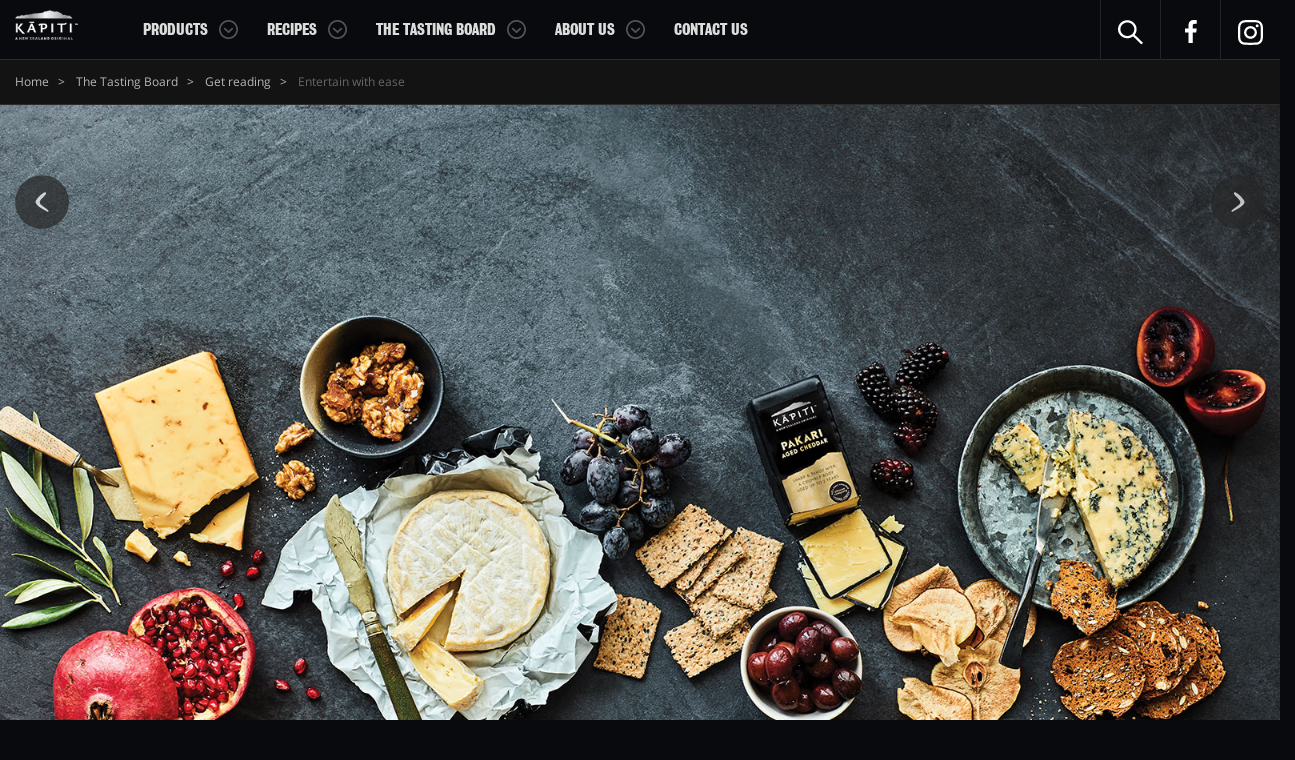

--- FILE ---
content_type: text/html; charset=UTF-8
request_url: https://www.tastekapiti.co.nz/the-tasting-board/read/entertain-with-ease.html
body_size: 9690
content:
<!doctype html>

<html class="iosScrollfix supports-no-js">



<script>  
	var digitalData = {
		"page" : {
			"pageInfo" : {
				"pageID": "7e29189f\u002D2e65\u002D4080\u002Dbef0\u002D77eb0f8f2bb7", 
                "pageName": "Entertain with ease",
                "pageUrl" : window.location.href,
                "issueDate": "11-25-2021 09:18:29", 
				"updatedDate" : "10-18-2021 11:14:48 ",
                "brand": "Kapiti",
                "generator":"AEM", 
                "domain":"Brand Site", 
                "sysEnv": (function(){
                	var sysEnv = 'Desktop'; 
                    if( /Android|webOS|iPhone|iPad|iPod|BlackBerry|IEMobile|Opera Mini/i.test(navigator.userAgent) ) {
                   	 sysEnv =  'Mobile';
                   	}
                    return sysEnv;
               	})(), 
                "delayType": "Normal" 
			},
			"category" : {
				'primaryCategory' :'The Tasting Board','subCategories1' :'Get reading','subCategories2' :'Entertain with ease',
				"pageType" : ""
			},
			"productInfo" : {}
		},
		"user" : {
			"profileInfo" : {
				"membershipType" : "Guest",
				"membershipTypeID" : ""
			}
		},
		"version" : "1.0",
		"events" : [],
		"vendor" : {
			"GoogleAnalytics" : {
				"account" : "",
				"eventCategory" : ""
			}
		}
	};
</script>
 
 

<head>
  
  <!--Renders critical css styles faster to improve site speed-->
<style>@charset "UTF-8";@import url("//hello.myfonts.net/count/324e91");html{font-family:sans-serif;-ms-text-size-adjust:100%;-webkit-text-size-adjust:100%}*,*:visited{outline:0}body{margin:0}article,figcaption,figure,header,section{display:block}a{background-color:transparent}strong{font-weight:bold}img{border:0}figure{margin:1em 40px}button,input{color:inherit;font:inherit;margin:0}button{overflow:visible}button{text-transform:none}button{-webkit-appearance:button}button::-moz-focus-inner,input::-moz-focus-inner{border:0;padding:0}input{line-height:normal}*{-webkit-box-sizing:border-box;-moz-box-sizing:border-box;box-sizing:border-box;outline:0}*:hover,*:visited{outline:0}*:before,*:after{-webkit-box-sizing:border-box;-moz-box-sizing:border-box;box-sizing:border-box}html{font-size:10px}body{font-family:"Open Sans","Helvetica Neue",Helvetica,Arial,sans-serif;font-size:14px;line-height:1.428571429;color:#000;background-color:#090a0d}input,button{font-family:inherit;font-size:inherit;line-height:inherit}a{color:#3884d1;text-decoration:none}figure{margin:0}img{vertical-align:middle}.img-responsive{display:block;max-width:100%;height:auto}h2,h3{font-family:"GrotesqueNo9",Georgia,"Times New Roman",Times,serif;font-weight:500;line-height:1.1;color:inherit}h2,h3{margin-top:20px;margin-bottom:10px}h2{font-size:26px}@media (min-width:992px){h2{font-size:30px}}@media (min-width:1400px){h2{font-size:40px}}h3{font-size:19px}.text-center{text-align:center}.text-uppercase{text-transform:uppercase}ul{margin-top:0;margin-bottom:10px}ul ul{margin-bottom:0}.text-white{color:#fff}.container{margin-right:auto;margin-left:auto;padding-left:15px;padding-right:15px}.container:before,.container:after{content:" ";display:table}.container:after{clear:both}@media (min-width:768px){.container{width:750px}}@media (min-width:992px){.container{width:970px}}@media (min-width:1200px){.container{width:1170px}}@media (min-width:1400px){.container{width:1370px}}.container-fluid{margin-right:auto;margin-left:auto;padding-left:15px;padding-right:15px}.container-fluid:before,.container-fluid:after{content:" ";display:table}.container-fluid:after{clear:both}.row{margin-left:-15px;margin-right:-15px}.row:before,.row:after{content:" ";display:table}.row:after{clear:both}.col-sm-4,.col-md-5,.col-xs-6,.col-xs-7,.col-xs-12{position:relative;min-height:1px;padding-left:15px;padding-right:15px}.col-xs-6,.col-xs-7,.col-xs-12{float:left}.col-xs-6{width:50%}.col-xs-7{width:58.3333333333%}.col-xs-12{width:100%}@media (min-width:768px){.col-sm-4{float:left}.col-sm-4{width:33.3333333333%}}@media (min-width:992px){.col-md-5{float:left}.col-md-5{width:41.6666666667%}}::-webkit-input-placeholder{font-size:14px;line-height:20px;color:#999;font-style:normal}:-moz-placeholder{font-size:14px;color:#999;font-style:normal;height:inherit;line-height:inherit}::-moz-placeholder{font-size:14px;color:#999;font-style:normal;height:inherit;line-height:inherit}:-ms-input-placeholder{font-size:14px;color:#999;font-style:normal;height:inherit;line-height:inherit}.site-search :-moz-placeholder{line-height:9px}.site-search ::-moz-placeholder{line-height:9px}.collapse{display:none}.clearfix:before,.clearfix:after{content:" ";display:table}.clearfix:after{clear:both}.pull-right{float:right!important}@-ms-viewport{width:device-width}.visible-xs{display:none!important}.visible-sm{display:none!important}.visible-xs-inline,.visible-xs-inline-block,.visible-sm-inline-block{display:none!important}@media (max-width:767px){.visible-xs{display:block!important}}@media (max-width:767px){.visible-xs-inline{display:inline!important}}@media (max-width:767px){.visible-xs-inline-block{display:inline-block!important}}@media (min-width:768px) and (max-width:991px){.visible-sm{display:block!important}}@media (min-width:768px) and (max-width:991px){.visible-sm-inline-block{display:inline-block!important}}@media (max-width:767px){.hidden-xs{display:none!important}}@media (min-width:768px) and (max-width:991px){.hidden-sm{display:none!important}}.hamburger{padding:18px 10px;display:inline-block;font:inherit;color:inherit;text-transform:none;background-color:transparent;border:0;margin:0;overflow:visible}.hamburger-box{width:30px;height:20px;display:inline-block;position:relative}.hamburger-inner{display:block;top:50%;margin-top:-1px}.hamburger-inner,.hamburger-inner::before,.hamburger-inner::after{width:30px;height:2px;background-color:#fff;border-radius:0;position:absolute}.hamburger-inner::before,.hamburger-inner::after{content:"";display:block}.hamburger-inner::before{top:-9px}.hamburger-inner::after{bottom:-9px}.hamburger--collapse .hamburger-inner{top:auto;bottom:0}.hamburger--collapse .hamburger-inner::after{top:-18px}@font-face{font-family:'GrotesqueNo9';src:url("clientlibs/fonts/dearjoe/324E91_0_0.eot");src:url("clientlibs/fonts/dearjoe/324E91_0_0.eot?#iefix") format("embedded-opentype"),url("clientlibs/fonts/dearjoe/324E91_0_0.woff2") format("woff2"),url("clientlibs/fonts/dearjoe/324E91_0_0.woff") format("woff"),url("clientlibs/fonts/dearjoe/324E91_0_0.ttf") format("truetype")}@font-face{font-family:'Open Sans';font-weight:400;font-style:normal;src:url("clientlibs/fonts/opensans/Open-Sans-regular/Open-Sans-regular.eot");src:url("clientlibs/fonts/opensans/Open-Sans-regular/Open-Sans-regular.eot?#iefix") format("embedded-opentype"),local("Open Sans"),local("Open-Sans-regular"),url("clientlibs/fonts/opensans/Open-Sans-regular/Open-Sans-regular.woff2") format("woff2"),url("clientlibs/fonts/opensans/Open-Sans-regular/Open-Sans-regular.woff") format("woff"),url("clientlibs/fonts/opensans/Open-Sans-regular/Open-Sans-regular.ttf") format("truetype"),url("clientlibs/fonts/opensans/Open-Sans-regular/Open-Sans-regular.svg#OpenSans") format("svg")}@font-face{font-family:'Open Sans';font-weight:700;font-style:normal;src:url("clientlibs/fonts/opensans/Open-Sans-700/Open-Sans-700.eot");src:url("clientlibs/fonts/opensans/Open-Sans-700/Open-Sans-700.eot?#iefix") format("embedded-opentype"),local("Open Sans Bold"),local("Open-Sans-700"),url("clientlibs/fonts/opensans/Open-Sans-700/Open-Sans-700.woff2") format("woff2"),url("clientlibs/fonts/opensans/Open-Sans-700/Open-Sans-700.woff") format("woff"),url("clientlibs/fonts/opensans/Open-Sans-700/Open-Sans-700.ttf") format("truetype"),url("clientlibs/fonts/opensans/Open-Sans-700/Open-Sans-700.svg#OpenSans") format("svg")}@font-face{font-family:'Open Sans';font-weight:400;font-style:italic;src:url("clientlibs/fonts/opensans/Open-Sans-italic/Open-Sans-italic.eot");src:url("clientlibs/fonts/opensans/Open-Sans-italic/Open-Sans-italic.eot?#iefix") format("embedded-opentype"),local("Open Sans Italic"),local("Open-Sans-italic"),url("clientlibs/fonts/opensans/Open-Sans-italic/Open-Sans-italic.woff2") format("woff2"),url("clientlibs/fonts/opensans/Open-Sans-italic/Open-Sans-italic.woff") format("woff"),url("clientlibs/fonts/opensans/Open-Sans-italic/Open-Sans-italic.ttf") format("truetype"),url("clientlibs/fonts/opensans/Open-Sans-italic/Open-Sans-italic.svg#OpenSans") format("svg")}@font-face{font-family:'Open Sans';font-weight:700;font-style:italic;src:url("clientlibs/fonts/opensans/Open-Sans-700italic/Open-Sans-700italic.eot");src:url("clientlibs/fonts/opensans/Open-Sans-700italic/Open-Sans-700italic.eot?#iefix") format("embedded-opentype"),local("Open Sans Bold Italic"),local("Open-Sans-700italic"),url("clientlibs/fonts/opensans/Open-Sans-700italic/Open-Sans-700italic.woff2") format("woff2"),url("clientlibs/fonts/opensans/Open-Sans-700italic/Open-Sans-700italic.woff") format("woff"),url("clientlibs/fonts/opensans/Open-Sans-700italic/Open-Sans-700italic.ttf") format("truetype"),url("clientlibs/fonts/opensans/Open-Sans-700italic/Open-Sans-700italic.svg#OpenSans") format("svg")}.color-D87095{color:#d87095}.color-FFC094{color:#ffc094}.color-5293A9{color:#5293a9}.placeholder-800-585{width:100%;padding-bottom:73.125%}.placeholder-1600-432{width:100%;padding-bottom:27%}.text-white{color:white}.bg-section.bg-dull-black,.bg-dull-black{background:#1b1b1b}body{padding-top:60px;-webkit-font-smoothing:antialiased}.abs{position:absolute!important}.rel{position:relative}.bg-section{background-color:black;background-position:top center;width:100%;clear:both}@media (min-width:1200px){.bg-section{background-attachment:fixed}}.bg-section .container{position:relative;z-index:10}.bg-section.padding-sm{padding-top:15px;padding-bottom:15px}@media (min-width:768px){.bg-section.padding-sm{padding-top:30px;padding-bottom:30px}}.comp__header{background-color:#090a0d;position:fixed;width:100%;padding:0;top:0;margin-bottom:-10px;z-index:999;height:60px;border-bottom:1px solid #2b2b2b}.comp__header:before,.comp__header:after{content:" ";display:table}.comp__header:after{clear:both}.site-search{position:absolute;top:100%;left:0;height:50px;max-height:0;width:100vw;background:#202020;padding:0;overflow:hidden}@media (min-width:768px){.site-search{width:420px;left:auto;right:0}}.site-search input[type=text]{border-width:0;outline:0;width:calc(100vw - 75px);height:30px;margin-top:10px;padding:10px;margin-left:15px}@media (min-width:768px){.site-search input[type=text]{width:calc(100% - 75px)}}.site-search button{border:0;background-color:transparent;width:50px;height:50px;padding-top:8px;text-align:center;position:absolute;top:0;right:0}.comp__header-logo{margin:10px 0;display:block;float:left}.comp__header-logo img{display:block;width:63px}.comp__header-menu{color:white}@media (max-width:991px){.comp__header-menu{position:fixed;top:60px;right:0;width:90%;background-color:#202020;-webkit-box-shadow:-2px 5px 10px rgba(1,1,1,0.45);box-shadow:-2px 5px 10px rgba(1,1,1,0.45);z-index:30;height:calc(100vh - 60px);-webkit-transform:translate(110%,0);-ms-transform:translate(110%,0);-o-transform:translate(110%,0);transform:translate(110%,0)}}@media (min-width:768px) and (max-width:991px){.comp__header-menu{width:50%}}@media (min-width:992px){.comp__header-menu{float:left}}@media (min-width:1200px){.comp__header-menu{margin-left:30px}}.header-menu-overlay{position:fixed;top:60px;right:0;width:100%;height:100%;display:none;z-index:20;background-color:rgba(0,0,0,0.57)}.menu-wrapper{margin-right:-15px}.menu-wrapper:before,.menu-wrapper:after{content:" ";display:table}.menu-wrapper:after{clear:both}@media (max-width:991px){.main-menu-inner{padding:20px;height:calc(100vh - 120px);overflow:auto}}.main-menu-inner li{list-style:none;position:relative}.level-1-menu{margin:0;padding:0}@media (max-width:991px){.level-1-menu>li{border-bottom:1px solid #373737}}@media (min-width:992px){.level-1-menu>li{display:inline-block;margin-left:35px}}@media (min-width:992px){.level-1-menu>li.has-child{position:relative}}@media (min-width:1200px){.level-1-menu>li.has-child>a:after{content:"";display:block;left:auto;position:absolute;background:url("clientlibs/img/svg/nav-chevron.svg") center center no-repeat;top:50%;margin-top:-10px;width:19px;height:19px;background-size:19px 19px;right:-10px;opacity:.3;filter:alpha(opacity=30)}}.level-1-menu>li>a{position:relative;display:block;font-family:"GrotesqueNo9",Georgia,"Times New Roman",Times,serif;text-transform:uppercase}@media (max-width:991px){.level-1-menu>li>a{color:#b6b7ba;font-size:24px;padding:10px 0}}@media (min-width:992px){.level-1-menu>li>a{color:#ddd;font-size:15px;line-height:30px;padding:15px 20px 15px 0}}@media (min-width:1200px){.level-1-menu>li>a{font-size:18px}}.level-2-menu{margin:10px 0 30px 15px;padding-left:0}@media (min-width:992px){.level-2-menu{margin:0;padding:15px}}.level-2-menu>li{border-bottom:1px solid #373737}.level-2-menu>li>a{color:#b6b7ba;font-family:"GrotesqueNo9",Georgia,"Times New Roman",Times,serif;font-size:21px;text-transform:uppercase;position:relative;display:block;padding:5px 0}@media (min-width:992px){.level-2-menu>li>a{font-size:14px;padding:10px 0}}@media (min-width:1200px){.level-2-menu>li>a{font-size:21px;padding:5px 0}}.level-2-menu>li:last-child{border-bottom:0}.level-3-menu{margin:0 0 20px 15px;padding-left:0}@media (min-width:1200px){.level-3-menu{margin-top:10px}}.level-3-menu>li{border-bottom:1px solid #373737}.level-3-menu>li>a{color:#b6b7ba;font-family:"Open Sans","Helvetica Neue",Helvetica,Arial,sans-serif;font-size:16px;display:block;padding:5px 0}@media (min-width:992px){.level-3-menu>li>a{font-size:12px;padding:10px 0}}@media (min-width:1200px){.level-3-menu>li>a{font-size:16px;padding:5px 0}}.comp__header-link{float:right;width:60px;height:60px;text-align:center;padding-top:20px;border-left:1px solid #222326}.mobile-social{padding:0;background:#333;border-top:1px solid #5c5c5c;position:absolute;width:100%;height:60px;bottom:0}.mobile-social:after{content:"";display:block;position:absolute;bottom:0;left:50%;width:1px;height:100%;background-color:#5c5c5c}.mobile-social a{float:left;width:50%;text-align:center;padding:15px 0}.chevron-1{display:block;width:34px;height:34px;top:10px;right:-10px;position:absolute;background:url("clientlibs/img/svg/nav-chevron.svg") center center no-repeat;background-size:15px 15px}@media (min-width:992px){.chevron-1{top:23px;width:12px;height:12px;background-size:12px 12px}}@media (min-width:1200px){.chevron-1{display:none}}.chevron-2{display:block;width:28px;height:28px;top:5px;right:-8px;position:absolute;background:url("clientlibs/img/svg/sub-menu-chevron.svg") center center no-repeat;background-size:10px 10px}.submenu{overflow:hidden;max-height:0}@media (min-width:992px){.submenu{position:absolute;top:calc(100% - 15px);left:-15px;width:300px;background-color:#090a0d}}.submenu .submenu{position:static;width:auto}@media (min-width:992px){.submenu-1{left:50%;margin-left:-165px;background-color:transparent}}@media (min-width:992px){.submenu-1>ul{-webkit-box-shadow:0 0 10px rgba(0,0,0,0.75);box-shadow:0 0 10px rgba(0,0,0,0.75);padding-left:40px;padding-right:40px;background-color:#202020;border-bottom-right-radius:10px;border-bottom-left-radius:10px;position:relative;margin:15px}}@media (min-width:992px) and (min-width:992px){.submenu-1>ul:before{content:'';display:block;width:0;height:0;border-style:solid;border-width:0 15px 15px 15px;border-color:transparent transparent #202020 transparent;position:absolute;top:-15px;left:50%;margin-left:-7.5px}}@media (min-width:992px){.submenu-2{background-color:transparent}}@media (min-width:992px){.submenu-2 li:last-child{border-bottom:0;margin-bottom:0}}.carousel-bg{background-size:100%;background-repeat:no-repeat;background-position:top center}.slide-home .carousel-bg{background-position:center center}.slide-home .copy{font-size:16px;z-index:10;top:50%;-webkit-transform:translate(0,-50%);-ms-transform:translate(0,-50%);-o-transform:translate(0,-50%);transform:translate(0,-50%);left:0;right:0}.bg-graphics img{display:block;position:absolute;z-index:1;max-width:40%}@media (min-width:768px){.bg-graphics img{max-width:50%}}.bg-graphics .top-left{top:0;left:0}.bg-graphics .top-right{top:0;right:0}.bg-graphics .bottom-left{bottom:0;left:0}.bg-graphics .bottom-right{bottom:0;right:0}.divider{width:180px;margin:0 auto 20px auto}.email-thank-you{position:absolute;top:0;left:0;width:100%;height:100%;display:none}.email-thank-you h2{margin:0;position:absolute;top:50%;-webkit-transform:translate(0,-50%);-ms-transform:translate(0,-50%);-o-transform:translate(0,-50%);transform:translate(0,-50%)}.hp-tiles .image-container{position:relative;line-height:34px}.hp-tiles .title-position{position:absolute;top:8px;left:16px}.hp-tiles .title{font-family:"GrotesqueNo9",Georgia,"Times New Roman",Times,serif;color:white;font-size:35px;line-height:.9}@media (min-width:768px){.hp-tiles .title{font-size:30px}}@media (min-width:992px){.hp-tiles .title{font-size:40px}}.hp-tiles h3{font-family:"GrotesqueNo9",Georgia,"Times New Roman",Times,serif;color:white;font-size:30px;line-height:1;margin-bottom:20px}.hp-tiles .bg-image{height:100%;width:100%}.hp-tiles .hp-tiles__item{outline:0}@media (max-width:479px){.hp-tiles .hp-tiles__item{width:100%}}.hp-tiles .container-flexed{display:flex;justify-content:center;flex-direction:row;flex-wrap:wrap;align-content:flex-start}.hp-tiles .slick-arrow{background-repeat:no-repeat;background-size:100% 100%;height:20px;width:10px;border:0;margin:20px 0}.hp-tiles .slick-arrow.next{background:url("clientlibs/img/svg/hp-tiles-next.svg") no-repeat}.hp-tiles .slick-arrow.prev{background:url("clientlibs/img/svg/hp-tiles-prev.svg") no-repeat;margin-left:auto;margin-right:25px}.hp-tiles .hp-tiles__header-row{display:flex;align-items:center}.hp-tiles .hp-tiles__header-row .col-xs-6{display:flex}</style>


  <script defer="defer" type="text/javascript" src="https://rum.hlx.page/.rum/@adobe/helix-rum-js@%5E2/dist/rum-standalone.js" data-routing="env=prod,tier=publish,ams=Fonterra Co-operative Group Limited"></script>
<link rel="preload" href="https://www.tastekapiti.co.nz/etc/designs/kapiti/clientlibs/fonts/dearjoe/324E91_1_0.woff2" crossorigin/>
  <link rel="preload" href="https://www.tastekapiti.co.nz/etc/designs/kapiti/clientlibs/fonts/glyphicons-halflings-regular.woff2" as="font" type="font/woff2" crossorigin/>
  <link rel="preload" href="https://www.tastekapiti.co.nz/etc/designs/kapiti/clientlibs/fonts/opensans/Open-Sans-700/Open-Sans-700.woff2" as="font" type="font/woff2" crossorigin/>
  <link rel="preload" href="https://www.tastekapiti.co.nz/etc/designs/kapiti/clientlibs/fonts/opensans/Open-Sans-italic/Open-Sans-italic.woff2" as="font" type="font/woff2" crossorigin/>
  <link rel="preload" href="https://www.tastekapiti.co.nz/etc/designs/kapiti/clientlibs/fonts/opensans/Open-Sans-regular/Open-Sans-regular.woff2" as="font" type="font/woff2" crossorigin/>
  <link rel="preload" href="https://www.tastekapiti.co.nz/etc/designs/kapiti/clientlibs/fonts/dearjoe/324E91_0_0.woff2" as="font" type="font/woff2" crossorigin/>
  <link rel="preload" href="https://www.tastekapiti.co.nz/etc/designs/kapiti/clientlibs/fonts/slick.woff" as="font" type="font/woff2" crossorigin/>

  
    
<link rel="stylesheet" href="/etc/designs/kapiti/clientlibs.min.f8d2ba4c73954e6dd03939cb01daa156.css" type="text/css">
<script src="/etc/designs/kapiti/clientlibs.min.3ef83b41dfa2f3208cc00b8b31a61c41.js"></script>



	

	


<!-- Google Tag Manager -->
<script type="text/javascript">
(function(w,d,s,l,i){w[l]=w[l]||[];w[l].push({'gtm.start':
	new Date().getTime(),event:'gtm.js'});var f=d.getElementsByTagName(s)[0],
	j=d.createElement(s),dl=l!='dataLayer'?'&l='+l:'';j.async=true;j.src=
	'https://www.googletagmanager.com/gtm.js?id='+i+dl;f.parentNode.insertBefore(j,f);
	})(window,document,'script','dataLayer','GTM-5FMR823S');
</script>
<!-- End Google Tag Manager -->


	<meta charset="utf-8"/>

	<title>Entertain with ease | The Tasting Board | Kapiti</title>
	<meta http-equiv="content-type" content="text/html; charset=UTF-8"/>
	
    <meta name="keywords"/>
	<meta name="pagetitle" content="Entertain with ease | The Tasting Board | Kapiti"/>
    <meta name="description" content="Dive into our collection of cheeseboarding tips &amp; tricks to master the art of creating the perfect spread."/>
	<meta name="language"/>
	<meta name="pagename" content="entertain-with-ease"/>
    <meta name="viewport" content="width=device-width, initial-scale=1, maximum-scale=1, minimum-scale=1"/>
	<meta http-equiv="X-UA-Compatible" content="IE=edge,chrome=1"/>

	<!-- Google Recaptcha -->
	<script async defer></script>

	<!--Facebook Verification -->
	<meta name="facebook-domain-verification" content="4j77f4jz3x573w5k65dyjfxducxhwg"/>

	<!-- Twitter Card data -->
    <meta name="twitter:card" value="summary"/>
    <!-- Open Graph data -->
    <meta property="og:title" content="Entertain with ease | The Tasting Board | Kapiti"/>
	<meta property="og:description" content="Dive into our collection of cheeseboarding tips &amp; tricks to master the art of creating the perfect spread."/>
    <meta property="og:type" content="article"/>
    
      <link rel="canonical" href="https://www.tastekapiti.co.nz/the-tasting-board/read/entertain-with-ease.html"/>
      <meta property="og:url" content="https://www.tastekapiti.co.nz/the-tasting-board/read/entertain-with-ease.html"/>
	
	
	    
    

	

	<!-- Browser favicons -->
    <link rel="icon" href="/etc/designs/kapiti/clientlibs/img/icons/favicon.ico"/>
    <link rel="shortcut icon" href="/etc/designs/kapiti/clientlibs/img/icons/favicon.ico" type="image/x-icon"/>

	<!-- iOS tile icons -->
  <link rel="apple-touch-icon" href="/etc/designs/kapiti/clientlibs/img/icons/favicon-icon.png"/>
	
</head>

<body class="content-page    " data-js_comp__toggleclass='{&quot;classname&quot;:&quot;slide-menu-opened&quot;,&quot;selector&quot;:&quot;.slide-menu-toggle&quot;}'>
<!-- Google Tag Manager (noscript) --><noscript><iframe src="https://www.googletagmanager.com/ns.html?id=GTM-5FMR823S" height="0" width="0" style="display:none;visibility:hidden"></iframe></noscript><!-- End Google Tag Manager (noscript) -->

	<noscript>
    <div>Please enable JavaScript in order to get the best experience when using this site.</div>
</noscript>
<!-- + Incident Banner + -->

<!-- + Incident Banner + -->
 
<div class="header-menu-overlay"></div>
<header class="comp__header print-hide">
    <a name="top"></a>

    <div class="container-fluid">
        
            
                <strong class="comp__header-logo"><a href="/" title="Kapiti"><img src="/content/dam/fonterra-brands-new-zealand/kapiti/Homepage/kapiti-logo.png" class="img-responsive" alt="Kapiti"/></a></strong>
            

            <div id="main-menu" class="comp__header-menu print-hide">
                <div class="main-menu-inner">
                    <div>
                        <ul class="level-1-menu">
                            
                                <li class="has-child ">
                                    <a href="https://www.tastekapiti.co.nz/products.html" target="_self" title="Products">Products</a>
                                    <span class="chevron chevron-1"></span>
                                    <div class="submenu submenu-1">
                                        <ul class="level-2-menu">
                                            <li>
                                                <a href="https://www.tastekapiti.co.nz/products/yoghurts.html" target="_self" title="Yoghurts">Yoghurts</a>
                                                <span class="chevron chevron-2"></span>
                                                <div class="submenu submenu-2">
                                                    <ul class="level-3-menu">
                                                        <li>
                                                            <a href="https://www.tastekapiti.co.nz/products/yoghurts/Yoghurts_450.html" title="Kapiti Yoghurts Tubs">Kapiti Yoghurts Tubs</a>
                                                        </li>
                                                    
                                                        <li>
                                                            <a href="https://www.tastekapiti.co.nz/products/yoghurts/Kapiti_Minis.html" title="Kapiti Minis">Kapiti Minis</a>
                                                        </li>
                                                    </ul>
                                                </div>
                                            </li>
                                        
                                            <li>
                                                <a href="https://www.tastekapiti.co.nz/products/cheese.html" target="_self" title="Cheese">Cheese</a>
                                                
                                                
                                            </li>
                                        
                                            <li>
                                                <a href="https://www.tastekapiti.co.nz/products/Artisan_Cheese.html" target="_self" title="Artisan Cheese">Artisan Cheese</a>
                                                <span class="chevron chevron-2"></span>
                                                <div class="submenu submenu-2">
                                                    <ul class="level-3-menu">
                                                        <li>
                                                            <a href="https://www.tastekapiti.co.nz/products/Artisan_Cheese/Bridge_Street_Blue.html" title="Bridge Street Blue">Bridge Street Blue</a>
                                                        </li>
                                                    
                                                        <li>
                                                            <a href="https://www.tastekapiti.co.nz/products/Artisan_Cheese/Tomme_Style.html" title="Tomme Style">Tomme Style</a>
                                                        </li>
                                                    
                                                        <li>
                                                            <a href="https://www.tastekapiti.co.nz/products/Artisan_Cheese/Ash_Rind_White.html" title="Ash Rind White">Ash Rind White</a>
                                                        </li>
                                                    </ul>
                                                </div>
                                            </li>
                                        </ul>
                                    </div>
                                </li>
                            
                                <li class="has-child ">
                                    <a href="https://www.tastekapiti.co.nz/kapiti-creations.html" target="_self" title="Recipes">Recipes</a>
                                    <span class="chevron chevron-1"></span>
                                    <div class="submenu submenu-1">
                                        <ul class="level-2-menu">
                                            <li>
                                                <a href="https://www.tastekapiti.co.nz/kapiti-creations/cheese.html" target="_self" title="Cheese Creations">Cheese Creations</a>
                                                
                                                
                                            </li>
                                        
                                            <li>
                                                <a href="https://www.tastekapiti.co.nz/kapiti-creations/Pairings.html" target="_self" title="Adventurous Pairings">Adventurous Pairings</a>
                                                
                                                
                                            </li>
                                        
                                            <li>
                                                <a href="https://www.tastekapiti.co.nz/kapiti-creations/Yoghurt_Creations.html" target="_self" title="Delicious desserts">Delicious desserts</a>
                                                
                                                
                                            </li>
                                        </ul>
                                    </div>
                                </li>
                            
                                <li class="has-child ">
                                    <a href="https://www.tastekapiti.co.nz/the-tasting-board.html" target="_self" title="The Tasting Board">The Tasting Board</a>
                                    <span class="chevron chevron-1"></span>
                                    <div class="submenu submenu-1">
                                        <ul class="level-2-menu">
                                            <li>
                                                <a href="https://www.tastekapiti.co.nz/the-tasting-board/read.html" target="_self" title="Get reading">Get reading</a>
                                                
                                                
                                            </li>
                                        </ul>
                                    </div>
                                </li>
                            
                                <li class="has-child ">
                                    <a href="https://www.tastekapiti.co.nz/about-us.html" target="_self" title="About Us">About Us</a>
                                    <span class="chevron chevron-1"></span>
                                    <div class="submenu submenu-1">
                                        <ul class="level-2-menu">
                                            <li>
                                                <a href="https://www.tastekapiti.co.nz/about-us/our-story.html" target="_self" title="Our Story">Our Story</a>
                                                
                                                
                                            </li>
                                        
                                            <li>
                                                <a href="https://www.tastekapiti.co.nz/about-us/our-awards.html" target="_self" title="Our Awards">Our Awards</a>
                                                
                                                
                                            </li>
                                        
                                            <li>
                                                <a href="https://www.tastekapiti.co.nz/about-us/kokako-partnership.html" target="_self" title="Kōkako DOC Partnership ">Kōkako DOC Partnership </a>
                                                
                                                
                                            </li>
                                        
                                            <li>
                                                <a href="https://www.tastekapiti.co.nz/about-us/faqs.html" target="_self" title="FAQS">FAQS</a>
                                                
                                                
                                            </li>
                                        </ul>
                                    </div>
                                </li>
                            
                                <li class=" ">
                                    <a href="https://www.tastekapiti.co.nz/contact-us.html" target="_self" title="Contact Us">Contact Us</a>
                                    
                                    
                                </li>
                            
                            
                        </ul>
                    </div>
                </div>
                <div class="mobile-social visible-xs visible-sm print-hide">
                    <!--Instagram-->
                    <a href="https://www.instagram.com/kapitinz/" target="_blank">
                        <img src="/etc/designs/kapiti/clientlibs/img/svg/instagram.svg" alt="Instagram" width="30" height="" rel="noopener, nofollow"/>
                    </a>
                    <!--Facebook-->
                    <a href="https://www.facebook.com/kapiti" target="_blank">
                        <img src="/etc/designs/kapiti/clientlibs/img/svg/facebook.svg" alt="Facebook" width="15" height="" rel="noopener, nofollow"/>
                    </a>
                </div>
            </div>

            <div class="menu-wrapper">
                <!--Burger menu-->
                <button class="comp_mobile-menu-toggler comp__header-link hamburger hamburger--collapse visible-xs-inline-block visible-sm-inline-block print-hide" type="button">
              <span class="hamburger-box">
                <span class="hamburger-inner"></span>
              </span>
                </button>
                <!--Instagram-->
                <a href="https://www.instagram.com/kapitinz/" target="_blank" class="comp__header-ig comp__header-link hidden-xs print-hide">
                    <img src="/etc/designs/kapiti/clientlibs/img/svg/instagram.svg" alt="Link to Instagram" width="25" height=""/>
                </a>
                <!--Facebook-->
                <a href="https://www.facebook.com/kapiti" target="_blank" class="comp__header-fb comp__header-link hidden-xs print-hide">
                    <img src="/etc/designs/kapiti/clientlibs/img/svg/facebook.svg" alt="Link to Facebook" width="12" height=""/>
                </a>
                <!--Shopping cart-->
                
                <!--Search-->
                <div class="search-wrapper pull-right">
                    <a href="#" class="comp__header-search-trigger comp__header-link print-hide" target="_blank">
                        <img src="/etc/designs/kapiti/clientlibs/img/svg/search.svg" alt="" width="25" height=""/>
                        <img class="collapse" src="/etc/designs/kapiti/clientlibs/img/svg/close.svg" alt="" width="25" height=""/>
                    </a>
                    <div class="site-search print-hide">
                        <form method="get" action="https://www.tastekapiti.co.nz/search.html">
                            <div>
                                <input type="text" id="q" name="q" value="" placeholder="Search"/>
                                <button id="searchsubmit"><img src="/etc/designs/kapiti/clientlibs/img/svg/search.svg" alt="" width="25" height=""/></button>

                            </div>
                        </form>
                    </div>
                </div>
            </div>
    </div>
</header>


    <div class="main">

		<article class="page article section-bottom">
			<div class="page__par">




    
    
    <div class="breadcrumb"><!-- + Breadcrumb component + -->
<div class="comp__breadcrumbs ">
    <ol class="breadcrumb-ol" itemscope itemtype="https://schema.org/BreadcrumbList">
        <li itemprop="itemListElement" itemscope itemtype="https://schema.org/ListItem">
            <a itemprop="item" href="/content/kapiti/nz.html"><span itemprop="name">Home</span></a>
            <meta itemprop="position" content="1"/>
        </li>
        
    
        <li itemprop="itemListElement" itemscope itemtype="https://schema.org/ListItem">
            <a itemprop="item" href="https://www.tastekapiti.co.nz/the-tasting-board.html"><span itemprop="name">The Tasting Board</span></a>
            <meta itemprop="position" content="2"/>
        </li>
        
    
        <li itemprop="itemListElement" itemscope itemtype="https://schema.org/ListItem">
            <a itemprop="item" href="https://www.tastekapiti.co.nz/the-tasting-board/read.html"><span itemprop="name">Get reading</span></a>
            <meta itemprop="position" content="3"/>
        </li>
        
    
        
        <li itemprop="itemListElement" itemscope itemtype="https://schema.org/ListItem" class="active">
          <span itemprop="name">Entertain with ease</span>
          <meta itemprop="position" content="4"/>

        </li>
    </ol>
</div>
<!-- - Breadcrumb component - -->
</div>


    
    
    <div class="section">


<section class="bg-section rel     clearfix " style="background-image: url(); background-repeat: repeat; background-size: ;">
    <!--<img class="section-bg " src="" alt="">-->
    <div class="parsys">




    
    
    <div class="carousel-container"><div class="js_comp__slider comp__slider">
	
    
    
    
	

    <div class="slider" data-slick='{&quot;autoplay&quot;:false, 
					&quot;autoplaySpeed&quot;: , 
					&quot;slidesToShow&quot;: 1, 
					&quot;slidesToScroll&quot;: 1, 
					&quot;dots&quot;:false, 
					&quot;arrows&quot;:false,
					&quot;fade&quot;:false}'>
		<!-- Slides -->
		
		




    
    
    <div class="js_comp__slide comp__slide"><figure class="rel slide-content ">

	<img src="/content/dam/fonterra-brands-new-zealand/kapiti/TastingBoard/Read/Entertain-with-ease_1600x1024_1.jpg" class="img-responsive collapse print-show print-product-img" alt=""/>

	<div>
		<div class="visible-xs visible-sm carousel-bg carousel-bg-mobile" style="background-image: url(/content/dam/fonterra-brands-new-zealand/kapiti/TastingBoard/Read/Entertain-with-ease_800x400_1.jpg); ">
			<div class="placeholder-800-480"></div>
		</div>

		<div class="hidden-xs hidden-sm carousel-bg carousel-bg-desktop" style="background-image: url(/content/dam/fonterra-brands-new-zealand/kapiti/TastingBoard/Read/Entertain-with-ease_1600x1024_1.jpg); ">
			<div class="placeholder-1600-1024"></div>
		</div>
	</div>

	

</figure></div>



	</div>
	<!-- Controls -->
	<div class="controls">
      <div class="container inner">
        <div class="col-sm-12">
          <div class="icon fonterra-logo pull-left"></div>
          <div class="slider-controls pull-right text-center hidden-xs">
            <div class="dots"></div>
            <div class="arrows"></div>
          </div>
        </div>
      </div>
    </div>
</div>

<!-- end carousel container -->
</div>


    
    
    <div class="product-heading"><div class="carousel-details product-banner ">
    <div id="dots-wrapper" class="text-center"></div>
    <div class="container">
<!--        <div class="row">-->
<!--            <div class="col-sm-10 col-sm-offset-1 col-md-10 col-md-offset-1 text-center">-->
<!--            </div>-->
<!--        </div>-->
    </div>
</div>
<div class="carousel-desc">
    <div class="row">
        <div class="col-sm-10 col-sm-offset-1 col-md-10 col-md-offset-1 text-center">
            <h1>
                Entertain with ease
            </h1>
            <p><img src="/etc/designs/kapiti/clientlibs/img/png/divider-desktop.png" class="divider hidden-xs" width="180" alt=""/><img src="/etc/designs/kapiti/clientlibs/img/png/divider-mobile.png" class="divider visible-xs-inline" width="180" alt=""/></p>
            
            <p>
                Dive into our collection of cheeseboarding tips &amp; tricks to master the art of creating the perfect spread.
            </p>
            
    </div>
    </div>
    
        <a href="https://www.tastekapiti.co.nz/the-tasting-board/read/cheeseboard-twists.html" class="navigator navigator-prev">
            <img src="/etc/designs/kapiti/clientlibs/img/svg/left-page-arrow.svg" width="54" height="54" alt=""/>
        </a>
        <a href="https://www.tastekapiti.co.nz/the-tasting-board/read/five-decadent-gruyere-recipes.html" class="navigator navigator-next">
            <img src="/etc/designs/kapiti/clientlibs/img/svg/right-page-arrow.svg" width="54" height="54" alt=""/>
        </a>
    
</div>

</div>


</div>
</section></div>


    
    
    <div class="side-separator"><div class="comp__separator" style="background-color:;">


Please select the seprator type 

    



</div></div>


    
    
    <div class="tile-list">











    <div class="container-fluid">
        <div class="row">
            
        </div>
    </div>









</div>


    
    
    <div class="tile-list">











    <div class="container-fluid">
        <div class="row">
            
        </div>
    </div>









</div>


    
    
    <div class="tile-list">











    <div class="container-fluid">
        <div class="row">
            
        </div>
    </div>









</div>


    
    
    <div class="section">


<section class="bg-section rel     clearfix " style="background-image: url(/content/dam/fonterra-brands-new-zealand/kapiti/backgrounds/bg-slate.jpg); background-repeat: no-repeat; background-size: ;">
    <!--<img class="section-bg " src="/content/dam/fonterra-brands-new-zealand/kapiti/backgrounds/bg-slate.jpg" alt="">-->
    <div class="parsys">




    
    
    <div class="tile-list">











    <div class="container-fluid">
        <div class="row">
            
        </div>
    </div>









</div>


    
    
    <div class="tile-list">











    <div class="container-fluid">
        <div class="row">
            <div class="col-row-sm-4    equal-height-parent mobile-2col flexcontainer" data-visible="2" data-infinite="false">

                
                

                <a class="comp__tile equal-height-child js-reveal" href="https://www.tastekapiti.co.nz/the-tasting-board/read/entertain-with-ease/The_Iconic_Cheeseboard.html" data-target="#" title="The Iconic Cheeseboard">
                    <div class="comp_inner">
                        <div class="tile__img">
                            
                                
                                
                            
                            
                            <img width="800" height="625" class="img-responsive img-center" src="/content/dam/fonterra-brands-new-zealand/kapiti/TastingBoard/Read/Iconic_CB)_800x625_1.jpg" alt="The Iconic Cheeseboard"/>
                        </div>
                        <div class="tile__detail">
                            
                            <h3>The Iconic Cheeseboard</h3>
                            
                        </div>
                        
                        

                    </div>
                </a>
            

                
                

                <a class="comp__tile equal-height-child js-reveal" href="https://www.tastekapiti.co.nz/the-tasting-board/read/entertain-with-ease/The_Smooth_Cheeseboard.html" data-target="#" title="The Smooth Cheeseboard">
                    <div class="comp_inner">
                        <div class="tile__img">
                            
                                
                                
                            
                            
                            <img width="800" height="625" class="img-responsive img-center" src="/content/dam/fonterra-brands-new-zealand/kapiti/TastingBoard/Read/Smooth_CB_800x625_1.jpg" alt="The Smooth Cheeseboard"/>
                        </div>
                        <div class="tile__detail">
                            
                            <h3>The Smooth Cheeseboard</h3>
                            
                        </div>
                        
                        

                    </div>
                </a>
            

                
                

                <a class="comp__tile equal-height-child js-reveal" href="https://www.tastekapiti.co.nz/the-tasting-board/read/entertain-with-ease/The_Weekend_Cheeseboard.html" data-target="#" title="The Weekend Cheeseboard">
                    <div class="comp_inner">
                        <div class="tile__img">
                            
                                
                                
                            
                            
                            <img width="800" height="625" class="img-responsive img-center" src="/content/dam/fonterra-brands-new-zealand/kapiti/TastingBoard/Read/Weekend_CB_800x625_1.jpg" alt="The Weekend Cheeseboard"/>
                        </div>
                        <div class="tile__detail">
                            
                            <h3>The Weekend Cheeseboard</h3>
                            
                        </div>
                        
                        

                    </div>
                </a>
            

                
                

                <a class="comp__tile equal-height-child js-reveal" href="https://www.tastekapiti.co.nz/the-tasting-board/read/entertain-with-ease/Cheeseboard_tips_and_tricks.html" data-target="#" title="Cheeseboard tips and tricks">
                    <div class="comp_inner">
                        <div class="tile__img">
                            
                                
                                
                            
                            
                            <img width="800" height="625" class="img-responsive img-center" src="/content/dam/fonterra-brands-new-zealand/kapiti/TastingBoard/Read/Tips_and_Tricks_800x625_1.jpg" alt="Cheeseboard tips and tricks"/>
                        </div>
                        <div class="tile__detail">
                            
                            <h3>Cheeseboard tips and tricks</h3>
                            
                        </div>
                        
                        

                    </div>
                </a>
            

                
                

                <a class="comp__tile equal-height-child js-reveal" href="https://www.tastekapiti.co.nz/the-tasting-board/read/entertain-with-ease/Layer_Cake.html" data-target="#" title="Kāpiti Cheese Layer Cake">
                    <div class="comp_inner">
                        <div class="tile__img">
                            
                                
                                
                            
                            
                            <img width="800" height="625" class="img-responsive img-center" src="/content/dam/fonterra-brands-new-zealand/kapiti/TastingBoard/Read/Cheese_cake_800x625_1.jpg" alt="Kāpiti Cheese Layer Cake"/>
                        </div>
                        <div class="tile__detail">
                            
                            <h3>Kāpiti Cheese Layer Cake</h3>
                            
                        </div>
                        
                        

                    </div>
                </a>
            

                
                

                <a class="comp__tile equal-height-child js-reveal" href="https://www.tastekapiti.co.nz/the-tasting-board/read/entertain-with-ease/Cheese_and_drinks_pairings.html" data-target="#" title="Cheese and drinks pairings">
                    <div class="comp_inner">
                        <div class="tile__img">
                            
                                
                                
                            
                            
                            <img width="800" height="625" class="img-responsive img-center" src="/content/dam/fonterra-brands-new-zealand/kapiti/TastingBoard/Read/Drinks-pairings_800x625_1.jpg" alt="Cheese and drinks pairings"/>
                        </div>
                        <div class="tile__detail">
                            
                            <h3>Cheese and drinks pairings</h3>
                            
                        </div>
                        
                        

                    </div>
                </a>
            </div>
        </div>
    </div>









</div>


</div>
</section></div>


    
    
    <div class="section">


<section class="bg-section rel     clearfix " style="background-image: url(/content/dam/fonterra-brands-new-zealand/kapiti/backgrounds/bg-slate.jpg); background-repeat: no-repeat; background-size: ;">
    <!--<img class="section-bg " src="/content/dam/fonterra-brands-new-zealand/kapiti/backgrounds/bg-slate.jpg" alt="">-->
    <div class="parsys">




    
    
    <div class="m-rich-text">
<h2 style="text-align: center;"><span class="text-white"><span class="text-white dearjoe">You may also like</span></span></h2>

</div>


    
    
    <div class="tile-list">
    
    
        
    




    









    <div>
        <div>
            <div class="col-row-sm-3 slick-carousel slick-carousel-large  slick-carousel-dots  mobile-2col flexcontainer" data-visible="2" data-infinite="false">

                
                

                <a class="comp__tile  " href="https://www.tastekapiti.co.nz/kapiti-creations/Pairings/TeTihi_and_Fruit_Cake.html" data-target="#" title="Te Tihi Premium Aged Cheddar &amp; Fruit Cake">
                    <div class="comp_inner">
                        <div class="tile__img">
                            
                                
                                
                            
                            
                            <img width="800" height="625" class="img-responsive img-center" src="/content/dam/fonterra-brands-new-zealand/kapiti/recipes/Pairings/Aged_Cheddar_Artisan_Cakes_800x625.jpg" alt="Te Tihi Premium Aged Cheddar &amp; Fruit Cake"/>
                        </div>
                        <div class="tile__detail">
                            
                            <h3>Te Tihi Premium Aged Cheddar &amp; Fruit Cake</h3>
                            <p class="hidden-xs"></p>
                        </div>
                        
                        

                    </div>
                </a>
            

                
                

                <a class="comp__tile  " href="https://www.tastekapiti.co.nz/kapiti-creations/Pairings/Kahikatea_Pork_Crackling.html" data-target="#" title="Kahikatea Camembert &amp; Pork Crackling">
                    <div class="comp_inner">
                        <div class="tile__img">
                            
                                
                                
                            
                            
                            <img width="800" height="625" class="img-responsive img-center" src="/content/dam/fonterra-brands-new-zealand/kapiti/recipes/Pairings/Soft_Cheese_Crackling_800x625.jpg" alt="Kahikatea Camembert &amp; Pork Crackling"/>
                        </div>
                        <div class="tile__detail">
                            
                            <h3>Kahikatea Camembert &amp; Pork Crackling</h3>
                            <p class="hidden-xs"></p>
                        </div>
                        
                        

                    </div>
                </a>
            

                
                

                <a class="comp__tile  " href="https://www.tastekapiti.co.nz/kapiti-creations/Pairings/Kikorangi_Panforte.html" data-target="#" title="Kikorangi Triple Cream Blue &amp; Panforte">
                    <div class="comp_inner">
                        <div class="tile__img">
                            
                                
                                
                            
                            
                            <img width="800" height="625" class="img-responsive img-center" src="/content/dam/fonterra-brands-new-zealand/kapiti/recipes/Pairings/Kikorangi_Panforte_800x625.jpg" alt="Kikorangi Triple Cream Blue &amp; Panforte"/>
                        </div>
                        <div class="tile__detail">
                            
                            <h3>Kikorangi Triple Cream Blue &amp; Panforte</h3>
                            <p class="hidden-xs"></p>
                        </div>
                        
                        

                    </div>
                </a>
            

                
                

                <a class="comp__tile  " href="https://www.tastekapiti.co.nz/kapiti-creations/Pairings/Awa_Freeze_Dried_Pineapple.html" data-target="#" title="Awa Tangy Blue &amp; Freeze Dried Pineapple">
                    <div class="comp_inner">
                        <div class="tile__img">
                            
                                
                                
                            
                            
                            <img width="800" height="625" class="img-responsive img-center" src="/content/dam/fonterra-brands-new-zealand/kapiti/recipes/Pairings/Awa_Pineapple_800X625.jpg" alt="Awa Tangy Blue &amp; Freeze Dried Pineapple"/>
                        </div>
                        <div class="tile__detail">
                            
                            <h3>Awa Tangy Blue &amp; Freeze Dried Pineapple</h3>
                            <p class="hidden-xs"></p>
                        </div>
                        
                        

                    </div>
                </a>
            </div>
        </div>
    </div>









</div>


</div>
</section></div>


    
    
    <div class="section">


<section class="bg-section rel     clearfix " style="background-image: url(/content/dam/fonterra-brands-new-zealand/kapiti/backgrounds/bg-white-grid.jpg); background-repeat: repeat; background-size: ;">
    <!--<img class="section-bg " src="/content/dam/fonterra-brands-new-zealand/kapiti/backgrounds/bg-white-grid.jpg" alt="">-->
    <div class="parsys">




    
    
    <div class="heading-link">
<div class="heading-link padding-30-60 text-center print-hide">
    <h2>AT KĀPITI WE ARE RELENTLESS IN OUR PURSUIT OF TASTE.</h2>
    
    <a class="btn-h1 btn-arrow-right" href="https://www.tastekapiti.co.nz/about-us.html">We embrace exploration far removed from the ordinary.</a>
</div>

</div>


    
    
    <div class="tile-list">











    <div class="container-fluid">
        <div class="row">
            
        </div>
    </div>









</div>


</div>
</section></div>


</div>

		</article>
	</div>
	<div class="comp__footer print-hide">
    <div class="container-fluid">
    <div class="row">
        <p class="legal">© Fonterra Brands (New Zealand) Ltd</p>
        <div>
            <ul>
                <li><a href="https://www.tastekapiti.co.nz/about-us/our-story.html">Our Story</a></li>
            
                <li><a href="https://www.tastekapiti.co.nz/contact-us.html">Contact Us</a></li>
            
                <li><a href="https://www.tastekapiti.co.nz/terms-conditions.html">Terms &amp; Conditions</a></li>
            
                <li><a href="https://www.tastekapiti.co.nz/allergen-information.html">Allergen Information</a></li>
            </ul>
        </div>
    </div>
</div>
</div>


    <script src="//maps.googleapis.com/maps/api/js?key=AIzaSyAkBxesksX3Ory79YxWwJ5CPdq0PReJsoY&libraries=geometry,places"></script>



    
<script src="/etc.clientlibs/clientlibs/granite/jquery/granite/csrf.min.56934e461ff6c436f962a5990541a527.js"></script>
<script src="/etc/designs/fonterra-commons/clientlibs-jquery-2-1-1.min.b354cc9d56a1da6b0c77604d1b153850.js"></script>
<script src="/etc/designs/kapiti/clientlibs-at-bottom.min.9ce0129576f4fa0fc28ef107d6519403.js"></script>




<!--Recaptcha-->
    <script>
    function recaptchaCallBack() {
        var btnSubmit = document.getElementById("recaptcha-submit");
        btnSubmit.removeAttribute("disabled");
    }
    </script>
	<div><div class="cloudservice gtm"></div>

</div>
</body>
</html>


--- FILE ---
content_type: text/css
request_url: https://www.tastekapiti.co.nz/etc/designs/kapiti/clientlibs.min.f8d2ba4c73954e6dd03939cb01daa156.css
body_size: 30911
content:
@charset "UTF-8";/*!
 * Bootstrap v3.3.6 (http://getbootstrap.com)
 * Copyright 2011-2015 Twitter, Inc.
 * Licensed under MIT (https://github.com/twbs/bootstrap/blob/master/LICENSE)
 *//*! normalize.css v3.0.3 | MIT License | github.com/necolas/normalize.css */@import url("//hello.myfonts.net/count/324e91");html{font-family:sans-serif;-ms-text-size-adjust:100%;-webkit-text-size-adjust:100%}
*,*:active,*:visited{outline:0}
body{margin:0}
article,aside,details,figcaption,figure,footer,header,hgroup,main,menu,nav,section,summary{display:block}
audio,canvas,progress,video{display:inline-block;vertical-align:baseline}
audio:not([controls]){display:none;height:0}
[hidden],template{display:none}
a{background-color:transparent}
a:active,a:hover{outline:0}
abbr[title]{border-bottom:1px dotted}
b,strong{font-weight:bold}
dfn{font-style:italic}
h1{font-size:2em;margin:.67em 0}
mark{background:#ff0;color:#000}
small{font-size:80%}
sub,sup{font-size:75%;line-height:0;position:relative;vertical-align:baseline}
sup{top:-0.5em}
sub{bottom:-0.25em}
img{border:0}
svg:not(:root){overflow:hidden}
figure{margin:1em 40px}
hr{box-sizing:content-box;height:0}
pre{overflow:auto}
code,kbd,pre,samp{font-family:monospace,monospace;font-size:1em}
button,input,optgroup,select,textarea{color:inherit;font:inherit;margin:0}
button{overflow:visible}
button,select{text-transform:none}
button,html input[type="button"],input[type="reset"],input[type="submit"]{-webkit-appearance:button;cursor:pointer}
button[disabled],html input[disabled]{cursor:default}
button::-moz-focus-inner,input::-moz-focus-inner{border:0;padding:0}
input{line-height:normal}
input[type="checkbox"],input[type="radio"]{box-sizing:border-box;padding:0}
input[type="number"]::-webkit-inner-spin-button,input[type="number"]::-webkit-outer-spin-button{height:auto}
input[type="search"]{-webkit-appearance:textfield;box-sizing:content-box}
input[type="search"]::-webkit-search-cancel-button,input[type="search"]::-webkit-search-decoration{-webkit-appearance:none}
fieldset{border:1px solid silver;margin:0 2px;padding:.35em .625em .75em}
legend{border:0;padding:0}
textarea{overflow:auto}
optgroup{font-weight:bold}
table{border-collapse:collapse;border-spacing:0}
td,th{padding:0}
/*! Source: https://github.com/h5bp/html5-boilerplate/blob/master/src/css/main.css */@media print{*,*:before,*:after{background:transparent !important;color:#000 !important;box-shadow:none !important;text-shadow:none !important}
a,a:visited{text-decoration:underline}
a[href^="#"]:after,a[href^="javascript:"]:after{content:""}
pre,blockquote{border:1px solid #999;page-break-inside:avoid}
thead{display:table-header-group}
tr,img{page-break-inside:avoid}
img{max-width:100% !important}
p,h2,h3{orphans:3;widows:3}
h2,h3{page-break-after:avoid}
.navbar{display:none}
.btn>.caret,.dropup>.btn>.caret{border-top-color:#000 !important}
.label{border:1px solid #000}
.table{border-collapse:collapse !important}
.table td,.table th{background-color:#fff !important}
.table-bordered th,.table-bordered td{border:1px solid #ddd !important}
.print-hide,.print-hide:before,.print-hide:after,.placeholder-800-480,.placeholder-1600-1024,.breadcrumb,.navigator-prev,.navigator-next{display:none !important}
.print-show{display:block !important}
.content-statics p,.content-statics h2,.content-details h2{text-align:left !important}
.content-statics img{display:block !important}
body{padding:0 !important;font-size:14px !important}
.carousel-details{position:static !important;margin:0 !important}
.recipe-page h2 .dearjoe,.recipe-page .tile-list{display:none !important}
.tile-list .opacity-0{opacity:1;filter:alpha(opacity=100)}
.print-product-img{width:50%;margin:0 auto}
}
@font-face{font-family:'Glyphicons Halflings';src:url("clientlibs/fonts/glyphicons-halflings-regular.eot");src:url("clientlibs/fonts/glyphicons-halflings-regular.eot?#iefix") format("embedded-opentype"),url("clientlibs/fonts/glyphicons-halflings-regular.woff2") format("woff2"),url("clientlibs/fonts/glyphicons-halflings-regular.woff") format("woff"),url("clientlibs/fonts/glyphicons-halflings-regular.ttf") format("truetype"),url("clientlibs/fonts/glyphicons-halflings-regular.svg#glyphicons_halflingsregular") format("svg")}
.glyphicon{position:relative;top:1px;display:inline-block;font-family:'Glyphicons Halflings';font-style:normal;font-weight:normal;line-height:1;-webkit-font-smoothing:antialiased;-moz-osx-font-smoothing:grayscale}
.glyphicon-asterisk:before{content:"\002a"}
.glyphicon-plus:before{content:"\002b"}
.glyphicon-euro:before,.glyphicon-eur:before{content:"\20ac"}
.glyphicon-minus:before{content:"\2212"}
.glyphicon-cloud:before{content:"\2601"}
.glyphicon-envelope:before{content:"\2709"}
.glyphicon-pencil:before{content:"\270f"}
.glyphicon-glass:before{content:"\e001"}
.glyphicon-music:before{content:"\e002"}
.glyphicon-search:before{content:"\e003"}
.glyphicon-heart:before{content:"\e005"}
.glyphicon-star:before{content:"\e006"}
.glyphicon-star-empty:before{content:"\e007"}
.glyphicon-user:before{content:"\e008"}
.glyphicon-film:before{content:"\e009"}
.glyphicon-th-large:before{content:"\e010"}
.glyphicon-th:before{content:"\e011"}
.glyphicon-th-list:before{content:"\e012"}
.glyphicon-ok:before{content:"\e013"}
.glyphicon-remove:before{content:"\e014"}
.glyphicon-zoom-in:before{content:"\e015"}
.glyphicon-zoom-out:before{content:"\e016"}
.glyphicon-off:before{content:"\e017"}
.glyphicon-signal:before{content:"\e018"}
.glyphicon-cog:before{content:"\e019"}
.glyphicon-trash:before{content:"\e020"}
.glyphicon-home:before{content:"\e021"}
.glyphicon-file:before{content:"\e022"}
.glyphicon-time:before{content:"\e023"}
.glyphicon-road:before{content:"\e024"}
.glyphicon-download-alt:before{content:"\e025"}
.glyphicon-download:before{content:"\e026"}
.glyphicon-upload:before{content:"\e027"}
.glyphicon-inbox:before{content:"\e028"}
.glyphicon-play-circle:before{content:"\e029"}
.glyphicon-repeat:before{content:"\e030"}
.glyphicon-refresh:before{content:"\e031"}
.glyphicon-list-alt:before{content:"\e032"}
.glyphicon-lock:before{content:"\e033"}
.glyphicon-flag:before{content:"\e034"}
.glyphicon-headphones:before{content:"\e035"}
.glyphicon-volume-off:before{content:"\e036"}
.glyphicon-volume-down:before{content:"\e037"}
.glyphicon-volume-up:before{content:"\e038"}
.glyphicon-qrcode:before{content:"\e039"}
.glyphicon-barcode:before{content:"\e040"}
.glyphicon-tag:before{content:"\e041"}
.glyphicon-tags:before{content:"\e042"}
.glyphicon-book:before{content:"\e043"}
.glyphicon-bookmark:before{content:"\e044"}
.glyphicon-print:before{content:"\e045"}
.glyphicon-camera:before{content:"\e046"}
.glyphicon-font:before{content:"\e047"}
.glyphicon-bold:before{content:"\e048"}
.glyphicon-italic:before{content:"\e049"}
.glyphicon-text-height:before{content:"\e050"}
.glyphicon-text-width:before{content:"\e051"}
.glyphicon-align-left:before{content:"\e052"}
.glyphicon-align-center:before{content:"\e053"}
.glyphicon-align-right:before{content:"\e054"}
.glyphicon-align-justify:before{content:"\e055"}
.glyphicon-list:before{content:"\e056"}
.glyphicon-indent-left:before{content:"\e057"}
.glyphicon-indent-right:before{content:"\e058"}
.glyphicon-facetime-video:before{content:"\e059"}
.glyphicon-picture:before{content:"\e060"}
.glyphicon-map-marker:before{content:"\e062"}
.glyphicon-adjust:before{content:"\e063"}
.glyphicon-tint:before{content:"\e064"}
.glyphicon-edit:before{content:"\e065"}
.glyphicon-share:before{content:"\e066"}
.glyphicon-check:before{content:"\e067"}
.glyphicon-move:before{content:"\e068"}
.glyphicon-step-backward:before{content:"\e069"}
.glyphicon-fast-backward:before{content:"\e070"}
.glyphicon-backward:before{content:"\e071"}
.glyphicon-play:before{content:"\e072"}
.glyphicon-pause:before{content:"\e073"}
.glyphicon-stop:before{content:"\e074"}
.glyphicon-forward:before{content:"\e075"}
.glyphicon-fast-forward:before{content:"\e076"}
.glyphicon-step-forward:before{content:"\e077"}
.glyphicon-eject:before{content:"\e078"}
.glyphicon-chevron-left:before{content:"\e079"}
.glyphicon-chevron-right:before{content:"\e080"}
.glyphicon-plus-sign:before{content:"\e081"}
.glyphicon-minus-sign:before{content:"\e082"}
.glyphicon-remove-sign:before{content:"\e083"}
.glyphicon-ok-sign:before{content:"\e084"}
.glyphicon-question-sign:before{content:"\e085"}
.glyphicon-info-sign:before{content:"\e086"}
.glyphicon-screenshot:before{content:"\e087"}
.glyphicon-remove-circle:before{content:"\e088"}
.glyphicon-ok-circle:before{content:"\e089"}
.glyphicon-ban-circle:before{content:"\e090"}
.glyphicon-arrow-left:before{content:"\e091"}
.glyphicon-arrow-right:before{content:"\e092"}
.glyphicon-arrow-up:before{content:"\e093"}
.glyphicon-arrow-down:before{content:"\e094"}
.glyphicon-share-alt:before{content:"\e095"}
.glyphicon-resize-full:before{content:"\e096"}
.glyphicon-resize-small:before{content:"\e097"}
.glyphicon-exclamation-sign:before{content:"\e101"}
.glyphicon-gift:before{content:"\e102"}
.glyphicon-leaf:before{content:"\e103"}
.glyphicon-fire:before{content:"\e104"}
.glyphicon-eye-open:before{content:"\e105"}
.glyphicon-eye-close:before{content:"\e106"}
.glyphicon-warning-sign:before{content:"\e107"}
.glyphicon-plane:before{content:"\e108"}
.glyphicon-calendar:before{content:"\e109"}
.glyphicon-random:before{content:"\e110"}
.glyphicon-comment:before{content:"\e111"}
.glyphicon-magnet:before{content:"\e112"}
.glyphicon-chevron-up:before{content:"\e113"}
.glyphicon-chevron-down:before{content:"\e114"}
.glyphicon-retweet:before{content:"\e115"}
.glyphicon-shopping-cart:before{content:"\e116"}
.glyphicon-folder-close:before{content:"\e117"}
.glyphicon-folder-open:before{content:"\e118"}
.glyphicon-resize-vertical:before{content:"\e119"}
.glyphicon-resize-horizontal:before{content:"\e120"}
.glyphicon-hdd:before{content:"\e121"}
.glyphicon-bullhorn:before{content:"\e122"}
.glyphicon-bell:before{content:"\e123"}
.glyphicon-certificate:before{content:"\e124"}
.glyphicon-thumbs-up:before{content:"\e125"}
.glyphicon-thumbs-down:before{content:"\e126"}
.glyphicon-hand-right:before{content:"\e127"}
.glyphicon-hand-left:before{content:"\e128"}
.glyphicon-hand-up:before{content:"\e129"}
.glyphicon-hand-down:before{content:"\e130"}
.glyphicon-circle-arrow-right:before{content:"\e131"}
.glyphicon-circle-arrow-left:before{content:"\e132"}
.glyphicon-circle-arrow-up:before{content:"\e133"}
.glyphicon-circle-arrow-down:before{content:"\e134"}
.glyphicon-globe:before{content:"\e135"}
.glyphicon-wrench:before{content:"\e136"}
.glyphicon-tasks:before{content:"\e137"}
.glyphicon-filter:before{content:"\e138"}
.glyphicon-briefcase:before{content:"\e139"}
.glyphicon-fullscreen:before{content:"\e140"}
.glyphicon-dashboard:before{content:"\e141"}
.glyphicon-paperclip:before{content:"\e142"}
.glyphicon-heart-empty:before{content:"\e143"}
.glyphicon-link:before{content:"\e144"}
.glyphicon-phone:before{content:"\e145"}
.glyphicon-pushpin:before{content:"\e146"}
.glyphicon-usd:before{content:"\e148"}
.glyphicon-gbp:before{content:"\e149"}
.glyphicon-sort:before{content:"\e150"}
.glyphicon-sort-by-alphabet:before{content:"\e151"}
.glyphicon-sort-by-alphabet-alt:before{content:"\e152"}
.glyphicon-sort-by-order:before{content:"\e153"}
.glyphicon-sort-by-order-alt:before{content:"\e154"}
.glyphicon-sort-by-attributes:before{content:"\e155"}
.glyphicon-sort-by-attributes-alt:before{content:"\e156"}
.glyphicon-unchecked:before{content:"\e157"}
.glyphicon-expand:before{content:"\e158"}
.glyphicon-collapse-down:before{content:"\e159"}
.glyphicon-collapse-up:before{content:"\e160"}
.glyphicon-log-in:before{content:"\e161"}
.glyphicon-flash:before{content:"\e162"}
.glyphicon-log-out:before{content:"\e163"}
.glyphicon-new-window:before{content:"\e164"}
.glyphicon-record:before{content:"\e165"}
.glyphicon-save:before{content:"\e166"}
.glyphicon-open:before{content:"\e167"}
.glyphicon-saved:before{content:"\e168"}
.glyphicon-import:before{content:"\e169"}
.glyphicon-export:before{content:"\e170"}
.glyphicon-send:before{content:"\e171"}
.glyphicon-floppy-disk:before{content:"\e172"}
.glyphicon-floppy-saved:before{content:"\e173"}
.glyphicon-floppy-remove:before{content:"\e174"}
.glyphicon-floppy-save:before{content:"\e175"}
.glyphicon-floppy-open:before{content:"\e176"}
.glyphicon-credit-card:before{content:"\e177"}
.glyphicon-transfer:before{content:"\e178"}
.glyphicon-cutlery:before{content:"\e179"}
.glyphicon-header:before{content:"\e180"}
.glyphicon-compressed:before{content:"\e181"}
.glyphicon-earphone:before{content:"\e182"}
.glyphicon-phone-alt:before{content:"\e183"}
.glyphicon-tower:before{content:"\e184"}
.glyphicon-stats:before{content:"\e185"}
.glyphicon-sd-video:before{content:"\e186"}
.glyphicon-hd-video:before{content:"\e187"}
.glyphicon-subtitles:before{content:"\e188"}
.glyphicon-sound-stereo:before{content:"\e189"}
.glyphicon-sound-dolby:before{content:"\e190"}
.glyphicon-sound-5-1:before{content:"\e191"}
.glyphicon-sound-6-1:before{content:"\e192"}
.glyphicon-sound-7-1:before{content:"\e193"}
.glyphicon-copyright-mark:before{content:"\e194"}
.glyphicon-registration-mark:before{content:"\e195"}
.glyphicon-cloud-download:before{content:"\e197"}
.glyphicon-cloud-upload:before{content:"\e198"}
.glyphicon-tree-conifer:before{content:"\e199"}
.glyphicon-tree-deciduous:before{content:"\e200"}
.glyphicon-cd:before{content:"\e201"}
.glyphicon-save-file:before{content:"\e202"}
.glyphicon-open-file:before{content:"\e203"}
.glyphicon-level-up:before{content:"\e204"}
.glyphicon-copy:before{content:"\e205"}
.glyphicon-paste:before{content:"\e206"}
.glyphicon-alert:before{content:"\e209"}
.glyphicon-equalizer:before{content:"\e210"}
.glyphicon-king:before{content:"\e211"}
.glyphicon-queen:before{content:"\e212"}
.glyphicon-pawn:before{content:"\e213"}
.glyphicon-bishop:before{content:"\e214"}
.glyphicon-knight:before{content:"\e215"}
.glyphicon-baby-formula:before{content:"\e216"}
.glyphicon-tent:before{content:"\26fa"}
.glyphicon-blackboard:before{content:"\e218"}
.glyphicon-bed:before{content:"\e219"}
.glyphicon-apple:before{content:"\f8ff"}
.glyphicon-erase:before{content:"\e221"}
.glyphicon-hourglass:before{content:"\231b"}
.glyphicon-lamp:before{content:"\e223"}
.glyphicon-duplicate:before{content:"\e224"}
.glyphicon-piggy-bank:before{content:"\e225"}
.glyphicon-scissors:before{content:"\e226"}
.glyphicon-bitcoin:before{content:"\e227"}
.glyphicon-btc:before{content:"\e227"}
.glyphicon-xbt:before{content:"\e227"}
.glyphicon-yen:before{content:"\00a5"}
.glyphicon-jpy:before{content:"\00a5"}
.glyphicon-ruble:before{content:"\20bd"}
.glyphicon-rub:before{content:"\20bd"}
.glyphicon-scale:before{content:"\e230"}
.glyphicon-ice-lolly:before{content:"\e231"}
.glyphicon-ice-lolly-tasted:before{content:"\e232"}
.glyphicon-education:before{content:"\e233"}
.glyphicon-option-horizontal:before{content:"\e234"}
.glyphicon-option-vertical:before{content:"\e235"}
.glyphicon-menu-hamburger:before{content:"\e236"}
.glyphicon-modal-window:before{content:"\e237"}
.glyphicon-oil:before{content:"\e238"}
.glyphicon-grain:before{content:"\e239"}
.glyphicon-sunglasses:before{content:"\e240"}
.glyphicon-text-size:before{content:"\e241"}
.glyphicon-text-color:before{content:"\e242"}
.glyphicon-text-background:before{content:"\e243"}
.glyphicon-object-align-top:before{content:"\e244"}
.glyphicon-object-align-bottom:before{content:"\e245"}
.glyphicon-object-align-horizontal:before{content:"\e246"}
.glyphicon-object-align-left:before{content:"\e247"}
.glyphicon-object-align-vertical:before{content:"\e248"}
.glyphicon-object-align-right:before{content:"\e249"}
.glyphicon-triangle-right:before{content:"\e250"}
.glyphicon-triangle-left:before{content:"\e251"}
.glyphicon-triangle-bottom:before{content:"\e252"}
.glyphicon-triangle-top:before{content:"\e253"}
.glyphicon-console:before{content:"\e254"}
.glyphicon-superscript:before{content:"\e255"}
.glyphicon-subscript:before{content:"\e256"}
.glyphicon-menu-left:before{content:"\e257"}
.glyphicon-menu-right:before{content:"\e258"}
.glyphicon-menu-down:before{content:"\e259"}
.glyphicon-menu-up:before{content:"\e260"}
*{-webkit-box-sizing:border-box;-moz-box-sizing:border-box;box-sizing:border-box;outline:0}
*:hover,*:active,*:visited{outline:0}
*:before,*:after{-webkit-box-sizing:border-box;-moz-box-sizing:border-box;box-sizing:border-box}
html{font-size:10px;-webkit-tap-highlight-color:rgba(0,0,0,0)}
body{font-family:"Open Sans","Helvetica Neue",Helvetica,Arial,sans-serif;font-size:14px;line-height:1.428571429;color:#000;background-color:#090a0d}
input,button,select,textarea{font-family:inherit;font-size:inherit;line-height:inherit}
a{color:#3884d1;text-decoration:none}
.body-copy a{text-decoration:underline}
.body-copy a:hover,.body-copy a:focus{color:inherit;text-decoration:none}
a:hover,a:focus{color:#ecc58b;text-decoration:none}
a:focus{outline:thin dotted;outline:5px auto -webkit-focus-ring-color;outline-offset:-2px}
figure{margin:0}
img{vertical-align:middle}
.img-responsive{display:block;max-width:100%;height:auto}
.img-rounded{border-radius:0}
.img-thumbnail{padding:4px;line-height:1.428571429;background-color:#090a0d;border:1px solid #ddd;border-radius:0;-webkit-transition:all .2s ease-in-out;-o-transition:all .2s ease-in-out;transition:all .2s ease-in-out;display:inline-block;max-width:100%;height:auto}
.img-circle{border-radius:50%}
hr{margin-top:20px;margin-bottom:20px;border:0;border-top:1px solid #b2b2b2}
.sr-only{position:absolute;width:1px;height:1px;margin:-1px;padding:0;overflow:hidden;clip:rect(0,0,0,0);border:0}
.sr-only-focusable:active,.sr-only-focusable:focus{position:static;width:auto;height:auto;margin:0;overflow:visible;clip:auto}
[role="button"]{cursor:pointer}
h1,h2,h3,h4,h5,h6,.h1,.h2,.h3,.h4,.h5,.h6{font-family:"GrotesqueNo9",Georgia,"Times New Roman",Times,serif;font-weight:500;line-height:1.1;color:inherit}
h1 small,h1 .small,h2 small,h2 .small,h3 small,h3 .small,h4 small,h4 .small,h5 small,h5 .small,h6 small,h6 .small,.h1 small,.h1 .small,.h2 small,.h2 .small,.h3 small,.h3 .small,.h4 small,.h4 .small,.h5 small,.h5 .small,.h6 small,.h6 .small{font-weight:normal;line-height:1;color:#777}
h1,.h1,h2,.h2,h3,.h3{margin-top:20px;margin-bottom:10px}
h1 small,h1 .small,.h1 small,.h1 .small,h2 small,h2 .small,.h2 small,.h2 .small,h3 small,h3 .small,.h3 small,.h3 .small{font-size:65%}
h4,.h4,h5,.h5,h6,.h6{margin-top:10px;margin-bottom:10px}
h4 small,h4 .small,.h4 small,.h4 .small,h5 small,h5 .small,.h5 small,.h5 .small,h6 small,h6 .small,.h6 small,.h6 .small{font-size:75%}
h1,.h1{font-size:34px;font-family:"dearJoe6","Helvetica Neue",Helvetica,Arial,sans-serif}
@media(min-width:992px){h1,.h1{font-size:40px}
}
@media(min-width:1400px){h1,.h1{font-size:50px}
}
.main-copy h1,.main-copy .h1{font-size:18px}
@media(min-width:768px){.main-copy h1,.main-copy .h1{font-size:26px;margin-bottom:20px}
}
h2,.h2{font-size:26px}
@media(min-width:992px){h2,.h2{font-size:30px}
}
@media(min-width:1400px){h2,.h2{font-size:40px}
}
@media all and (min-width:992px) and (-ms-high-contrast:none),(min-width:992px) and (-ms-high-contrast:active){.m-rich-text h1 .dearjoe,.m-rich-text h2 .dearjoe{line-height:80px}
}
.m-rich-text h1+p{margin-top:-15px}
@media(min-width:992px){.m-rich-text .paragraph-lg{font-size:18px;line-height:36px}
}
h3,.h3{font-size:19px}
h4,.h4{font-size:18px}
h5,.h5{font-size:14px}
h6,.h6{font-size:12px}
p{margin:0 0 10px}
.lead{margin-bottom:20px;font-size:16px;font-weight:300;line-height:1.4}
@media(min-width:768px){.lead{font-size:21px}
}
small,.small{font-size:142%}
mark,.mark{background-color:#fcf8e3;padding:.2em}
.text-left{text-align:left}
.text-right{text-align:right}
.text-center{text-align:center}
.text-justify{text-align:justify}
.text-nowrap{white-space:nowrap}
.text-lowercase{text-transform:lowercase}
.text-uppercase,.initialism{text-transform:uppercase}
.text-capitalize{text-transform:capitalize}
.text-muted{color:#777}
.text-primary{color:#337ab7}
a.text-primary:hover,a.text-primary:focus{color:#286090}
.text-success{color:#fff}
a.text-success:hover,a.text-success:focus{color:#e6e5e5}
.text-info{color:#fff}
a.text-info:hover,a.text-info:focus{color:#e6e5e5}
.text-warning{color:#fff}
a.text-warning:hover,a.text-warning:focus{color:#e6e5e5}
.text-danger{color:#fff}
a.text-danger:hover,a.text-danger:focus{color:#e6e5e5}
.bg-primary{color:#fff}
.bg-primary{background-color:#337ab7}
a.bg-primary:hover,a.bg-primary:focus{background-color:#286090}
.bg-success{background-color:#295306}
a.bg-success:hover,a.bg-success:focus{background-color:#122303}
.bg-info{background-color:#d9edf7}
a.bg-info:hover,a.bg-info:focus{background-color:#afd9ee}
.bg-warning{background-color:#fcf8e3}
a.bg-warning:hover,a.bg-warning:focus{background-color:#f7ecb5}
.bg-danger{background-color:#d74225}
a.bg-danger:hover,a.bg-danger:focus{background-color:#ab351e}
.page-header{padding-bottom:9px;margin:40px 0 20px;border-bottom:1px solid #eee}
ul,ol{margin-top:0;margin-bottom:10px}
ul ul,ul ol,ol ul,ol ol{margin-bottom:0}
.list-unstyled{padding-left:0;list-style:none}
.list-inline{padding-left:0;list-style:none;margin-left:-5px}
.list-inline>li{display:inline-block;padding-left:5px;padding-right:5px}
dl{margin-top:0;margin-bottom:20px}
dt,dd{line-height:1.428571429}
dt{font-weight:bold}
dd{margin-left:0}
.dl-horizontal dd:before,.dl-horizontal dd:after{content:" ";display:table}
.dl-horizontal dd:after{clear:both}
@media(min-width:768px){.dl-horizontal dt{float:left;width:160px;clear:left;text-align:right;overflow:hidden;text-overflow:ellipsis;white-space:nowrap}
.dl-horizontal dd{margin-left:180px}
}
abbr[title],abbr[data-original-title]{cursor:help;border-bottom:1px dotted #777}
.initialism{font-size:90%}
blockquote{padding:10px 20px;margin:0 0 20px;font-size:17.5px;border-left:5px solid #eee}
blockquote p:last-child,blockquote ul:last-child,blockquote ol:last-child{margin-bottom:0}
blockquote footer,blockquote small,blockquote .small{display:block;font-size:80%;line-height:1.428571429;color:#777}
blockquote footer:before,blockquote small:before,blockquote .small:before{content:'\2014 \00A0'}
.blockquote-reverse,blockquote.pull-right{padding-right:15px;padding-left:0;border-right:5px solid #eee;border-left:0;text-align:right}
.blockquote-reverse footer:before,.blockquote-reverse small:before,.blockquote-reverse .small:before,blockquote.pull-right footer:before,blockquote.pull-right small:before,blockquote.pull-right .small:before{content:''}
.blockquote-reverse footer:after,.blockquote-reverse small:after,.blockquote-reverse .small:after,blockquote.pull-right footer:after,blockquote.pull-right small:after,blockquote.pull-right .small:after{content:'\00A0 \2014'}
address{margin-bottom:20px;font-style:normal;line-height:1.428571429}
.text-white{color:#fff}
.text-red{color:#d74225}
.text-blue{color:#0db9f2}
.text-black{color:#090a0d}
.text-green{color:#4c5828}
.text-dark-green{color:#00754a}
.subtitle{height:22px;width:120px;background-color:#F00;display:inline-block;margin-left:auto;margin-right:auto;color:white;line-height:22px;font-size:12px;text-transform:uppercase;margin-top:20px}
@media(max-width:767px){.subtitle{margin-bottom:0;margin-top:15px}
}
.main-copy{padding-bottom:20px;font-size:16px;color:#636363}
@media(min-width:768px){.main-copy{padding-bottom:100px}
}
.main-copy b{text-transform:uppercase}
.error{color:#d74225}
div.error{margin:3px 0 0 0}
hr{border:0;width:100%;height:1px;background-color:#dfdfde;clear:both;margin:0}
.body-copy,.content-page .m-rich-text{font-size:15px;line-height:22px}
.body-copy a,.content-page .m-rich-text a{text-decoration:none}
.body-copy a:hover,.content-page .m-rich-text a:hover{color:#3884d1;text-decoration:underline}
.body-copy a:active,.content-page .m-rich-text a:active{color:#0f4c8a;text-decoration:underline}
@media(min-width:768px){.body-copy h3,.content-page .m-rich-text h3{font-size:30px}
}
.text-underline{text-decoration:underline}
.text-underline:hover{color:inherit;text-decortaion:none}
.container{margin-right:auto;margin-left:auto;padding-left:15px;padding-right:15px}
.container:before,.container:after{content:" ";display:table}
.container:after{clear:both}
@media(min-width:768px){.container{width:750px}
}
@media(min-width:992px){.container{width:970px}
}
@media(min-width:1200px){.container{width:1170px}
}
@media(min-width:1400px){.container{width:1370px}
}
.container-fluid{margin-right:auto;margin-left:auto;padding-left:15px;padding-right:15px}
.container-fluid:before,.container-fluid:after{content:" ";display:table}
.container-fluid:after{clear:both}
.row{margin-left:-15px;margin-right:-15px}
.row:before,.row:after{content:" ";display:table}
.row:after{clear:both}
.col-xs-1,.col-sm-1,.col-md-1,.col-lg-1,.col-xs-2,.col-sm-2,.col-md-2,.col-lg-2,.col-xs-3,.col-sm-3,.col-md-3,.col-lg-3,.col-xs-4,.col-sm-4,.col-md-4,.col-lg-4,.col-xs-5,.col-sm-5,.col-md-5,.col-lg-5,.col-xs-6,.col-sm-6,.col-md-6,.col-lg-6,.col-xs-7,.col-sm-7,.col-md-7,.col-lg-7,.col-xs-8,.col-sm-8,.col-md-8,.col-lg-8,.col-xs-9,.col-sm-9,.col-md-9,.col-lg-9,.col-xs-10,.col-sm-10,.col-md-10,.col-lg-10,.col-xs-11,.col-sm-11,.col-md-11,.col-lg-11,.col-xs-12,.col-sm-12,.col-md-12,.col-lg-12{position:relative;min-height:1px;padding-left:15px;padding-right:15px}
.col-xs-1,.col-xs-2,.col-xs-3,.col-xs-4,.col-xs-5,.col-xs-6,.col-xs-7,.col-xs-8,.col-xs-9,.col-xs-10,.col-xs-11,.col-xs-12{float:left}
.col-xs-1{width:8.3333333333%}
.col-xs-2{width:16.6666666667%}
.col-xs-3{width:25%}
.col-xs-4{width:33.3333333333%}
.col-xs-5{width:41.6666666667%}
.col-xs-6{width:50%}
.col-xs-7{width:58.3333333333%}
.col-xs-8{width:66.6666666667%}
.col-xs-9{width:75%}
.col-xs-10{width:83.3333333333%}
.col-xs-11{width:91.6666666667%}
.col-xs-12{width:100%}
.col-xs-pull-0{right:auto}
.col-xs-pull-1{right:8.3333333333%}
.col-xs-pull-2{right:16.6666666667%}
.col-xs-pull-3{right:25%}
.col-xs-pull-4{right:33.3333333333%}
.col-xs-pull-5{right:41.6666666667%}
.col-xs-pull-6{right:50%}
.col-xs-pull-7{right:58.3333333333%}
.col-xs-pull-8{right:66.6666666667%}
.col-xs-pull-9{right:75%}
.col-xs-pull-10{right:83.3333333333%}
.col-xs-pull-11{right:91.6666666667%}
.col-xs-pull-12{right:100%}
.col-xs-push-0{left:auto}
.col-xs-push-1{left:8.3333333333%}
.col-xs-push-2{left:16.6666666667%}
.col-xs-push-3{left:25%}
.col-xs-push-4{left:33.3333333333%}
.col-xs-push-5{left:41.6666666667%}
.col-xs-push-6{left:50%}
.col-xs-push-7{left:58.3333333333%}
.col-xs-push-8{left:66.6666666667%}
.col-xs-push-9{left:75%}
.col-xs-push-10{left:83.3333333333%}
.col-xs-push-11{left:91.6666666667%}
.col-xs-push-12{left:100%}
.col-xs-offset-0{margin-left:0}
.col-xs-offset-1{margin-left:8.3333333333%}
.col-xs-offset-2{margin-left:16.6666666667%}
.col-xs-offset-3{margin-left:25%}
.col-xs-offset-4{margin-left:33.3333333333%}
.col-xs-offset-5{margin-left:41.6666666667%}
.col-xs-offset-6{margin-left:50%}
.col-xs-offset-7{margin-left:58.3333333333%}
.col-xs-offset-8{margin-left:66.6666666667%}
.col-xs-offset-9{margin-left:75%}
.col-xs-offset-10{margin-left:83.3333333333%}
.col-xs-offset-11{margin-left:91.6666666667%}
.col-xs-offset-12{margin-left:100%}
@media(min-width:768px){.col-sm-1,.col-sm-2,.col-sm-3,.col-sm-4,.col-sm-5,.col-sm-6,.col-sm-7,.col-sm-8,.col-sm-9,.col-sm-10,.col-sm-11,.col-sm-12{float:left}
.col-sm-1{width:8.3333333333%}
.col-sm-2{width:16.6666666667%}
.col-sm-3{width:25%}
.col-sm-4{width:33.3333333333%}
.col-sm-5{width:41.6666666667%}
.col-sm-6{width:50%}
.col-sm-7{width:58.3333333333%}
.col-sm-8{width:66.6666666667%}
.col-sm-9{width:75%}
.col-sm-10{width:83.3333333333%}
.col-sm-11{width:91.6666666667%}
.col-sm-12{width:100%}
.col-sm-pull-0{right:auto}
.col-sm-pull-1{right:8.3333333333%}
.col-sm-pull-2{right:16.6666666667%}
.col-sm-pull-3{right:25%}
.col-sm-pull-4{right:33.3333333333%}
.col-sm-pull-5{right:41.6666666667%}
.col-sm-pull-6{right:50%}
.col-sm-pull-7{right:58.3333333333%}
.col-sm-pull-8{right:66.6666666667%}
.col-sm-pull-9{right:75%}
.col-sm-pull-10{right:83.3333333333%}
.col-sm-pull-11{right:91.6666666667%}
.col-sm-pull-12{right:100%}
.col-sm-push-0{left:auto}
.col-sm-push-1{left:8.3333333333%}
.col-sm-push-2{left:16.6666666667%}
.col-sm-push-3{left:25%}
.col-sm-push-4{left:33.3333333333%}
.col-sm-push-5{left:41.6666666667%}
.col-sm-push-6{left:50%}
.col-sm-push-7{left:58.3333333333%}
.col-sm-push-8{left:66.6666666667%}
.col-sm-push-9{left:75%}
.col-sm-push-10{left:83.3333333333%}
.col-sm-push-11{left:91.6666666667%}
.col-sm-push-12{left:100%}
.col-sm-offset-0{margin-left:0}
.col-sm-offset-1{margin-left:8.3333333333%}
.col-sm-offset-2{margin-left:16.6666666667%}
.col-sm-offset-3{margin-left:25%}
.col-sm-offset-4{margin-left:33.3333333333%}
.col-sm-offset-5{margin-left:41.6666666667%}
.col-sm-offset-6{margin-left:50%}
.col-sm-offset-7{margin-left:58.3333333333%}
.col-sm-offset-8{margin-left:66.6666666667%}
.col-sm-offset-9{margin-left:75%}
.col-sm-offset-10{margin-left:83.3333333333%}
.col-sm-offset-11{margin-left:91.6666666667%}
.col-sm-offset-12{margin-left:100%}
}
@media(min-width:992px){.col-md-1,.col-md-2,.col-md-3,.col-md-4,.col-md-5,.col-md-6,.col-md-7,.col-md-8,.col-md-9,.col-md-10,.col-md-11,.col-md-12{float:left}
.col-md-1{width:8.3333333333%}
.col-md-2{width:16.6666666667%}
.col-md-3{width:25%}
.col-md-4{width:33.3333333333%}
.col-md-5{width:41.6666666667%}
.col-md-6{width:50%}
.col-md-7{width:58.3333333333%}
.col-md-8{width:66.6666666667%}
.col-md-9{width:75%}
.col-md-10{width:83.3333333333%}
.col-md-11{width:91.6666666667%}
.col-md-12{width:100%}
.col-md-pull-0{right:auto}
.col-md-pull-1{right:8.3333333333%}
.col-md-pull-2{right:16.6666666667%}
.col-md-pull-3{right:25%}
.col-md-pull-4{right:33.3333333333%}
.col-md-pull-5{right:41.6666666667%}
.col-md-pull-6{right:50%}
.col-md-pull-7{right:58.3333333333%}
.col-md-pull-8{right:66.6666666667%}
.col-md-pull-9{right:75%}
.col-md-pull-10{right:83.3333333333%}
.col-md-pull-11{right:91.6666666667%}
.col-md-pull-12{right:100%}
.col-md-push-0{left:auto}
.col-md-push-1{left:8.3333333333%}
.col-md-push-2{left:16.6666666667%}
.col-md-push-3{left:25%}
.col-md-push-4{left:33.3333333333%}
.col-md-push-5{left:41.6666666667%}
.col-md-push-6{left:50%}
.col-md-push-7{left:58.3333333333%}
.col-md-push-8{left:66.6666666667%}
.col-md-push-9{left:75%}
.col-md-push-10{left:83.3333333333%}
.col-md-push-11{left:91.6666666667%}
.col-md-push-12{left:100%}
.col-md-offset-0{margin-left:0}
.col-md-offset-1{margin-left:8.3333333333%}
.col-md-offset-2{margin-left:16.6666666667%}
.col-md-offset-3{margin-left:25%}
.col-md-offset-4{margin-left:33.3333333333%}
.col-md-offset-5{margin-left:41.6666666667%}
.col-md-offset-6{margin-left:50%}
.col-md-offset-7{margin-left:58.3333333333%}
.col-md-offset-8{margin-left:66.6666666667%}
.col-md-offset-9{margin-left:75%}
.col-md-offset-10{margin-left:83.3333333333%}
.col-md-offset-11{margin-left:91.6666666667%}
.col-md-offset-12{margin-left:100%}
}
@media(min-width:1200px){.col-lg-1,.col-lg-2,.col-lg-3,.col-lg-4,.col-lg-5,.col-lg-6,.col-lg-7,.col-lg-8,.col-lg-9,.col-lg-10,.col-lg-11,.col-lg-12{float:left}
.col-lg-1{width:8.3333333333%}
.col-lg-2{width:16.6666666667%}
.col-lg-3{width:25%}
.col-lg-4{width:33.3333333333%}
.col-lg-5{width:41.6666666667%}
.col-lg-6{width:50%}
.col-lg-7{width:58.3333333333%}
.col-lg-8{width:66.6666666667%}
.col-lg-9{width:75%}
.col-lg-10{width:83.3333333333%}
.col-lg-11{width:91.6666666667%}
.col-lg-12{width:100%}
.col-lg-pull-0{right:auto}
.col-lg-pull-1{right:8.3333333333%}
.col-lg-pull-2{right:16.6666666667%}
.col-lg-pull-3{right:25%}
.col-lg-pull-4{right:33.3333333333%}
.col-lg-pull-5{right:41.6666666667%}
.col-lg-pull-6{right:50%}
.col-lg-pull-7{right:58.3333333333%}
.col-lg-pull-8{right:66.6666666667%}
.col-lg-pull-9{right:75%}
.col-lg-pull-10{right:83.3333333333%}
.col-lg-pull-11{right:91.6666666667%}
.col-lg-pull-12{right:100%}
.col-lg-push-0{left:auto}
.col-lg-push-1{left:8.3333333333%}
.col-lg-push-2{left:16.6666666667%}
.col-lg-push-3{left:25%}
.col-lg-push-4{left:33.3333333333%}
.col-lg-push-5{left:41.6666666667%}
.col-lg-push-6{left:50%}
.col-lg-push-7{left:58.3333333333%}
.col-lg-push-8{left:66.6666666667%}
.col-lg-push-9{left:75%}
.col-lg-push-10{left:83.3333333333%}
.col-lg-push-11{left:91.6666666667%}
.col-lg-push-12{left:100%}
.col-lg-offset-0{margin-left:0}
.col-lg-offset-1{margin-left:8.3333333333%}
.col-lg-offset-2{margin-left:16.6666666667%}
.col-lg-offset-3{margin-left:25%}
.col-lg-offset-4{margin-left:33.3333333333%}
.col-lg-offset-5{margin-left:41.6666666667%}
.col-lg-offset-6{margin-left:50%}
.col-lg-offset-7{margin-left:58.3333333333%}
.col-lg-offset-8{margin-left:66.6666666667%}
.col-lg-offset-9{margin-left:75%}
.col-lg-offset-10{margin-left:83.3333333333%}
.col-lg-offset-11{margin-left:91.6666666667%}
.col-lg-offset-12{margin-left:100%}
}
table{background-color:transparent}
caption{padding-top:10px;padding-bottom:10px;color:#777;text-align:left}
th{text-align:left}
.table{width:100%;max-width:100%;margin-bottom:20px}
.table>thead>tr>th,.table>thead>tr>td,.table>tbody>tr>th,.table>tbody>tr>td,.table>tfoot>tr>th,.table>tfoot>tr>td{padding:10px;line-height:1.428571429;vertical-align:top;font-size:16px}
.table>thead>tr>th{vertical-align:bottom;border-bottom:2px solid #ddd}
.table>caption+thead>tr:first-child>th,.table>caption+thead>tr:first-child>td,.table>colgroup+thead>tr:first-child>th,.table>colgroup+thead>tr:first-child>td,.table>thead:first-child>tr:first-child>th,.table>thead:first-child>tr:first-child>td{border-top:0}
.table>tbody+tbody{border-top:2px solid #ddd}
.table .table{background-color:#090a0d}
.table-condensed>thead>tr>th,.table-condensed>thead>tr>td,.table-condensed>tbody>tr>th,.table-condensed>tbody>tr>td,.table-condensed>tfoot>tr>th,.table-condensed>tfoot>tr>td{padding:5px}
.table-bordered{border:1px solid #ddd}
.table-bordered>thead>tr>th,.table-bordered>thead>tr>td,.table-bordered>tbody>tr>th,.table-bordered>tbody>tr>td,.table-bordered>tfoot>tr>th,.table-bordered>tfoot>tr>td{border:1px solid #ddd}
.table-bordered>thead>tr>th,.table-bordered>thead>tr>td{border-bottom-width:2px}
.table-striped>tbody>tr:nth-of-type(odd){background-color:#00539b;color:white}
.table-hover>tbody>tr:hover{background-color:#00539b}
table col[class*="col-"]{position:static;float:none;display:table-column}
table td[class*="col-"],table th[class*="col-"]{position:static;float:none;display:table-cell}
.table>thead>tr>td.active,.table>thead>tr>th.active,.table>thead>tr.active>td,.table>thead>tr.active>th,.table>tbody>tr>td.active,.table>tbody>tr>th.active,.table>tbody>tr.active>td,.table>tbody>tr.active>th,.table>tfoot>tr>td.active,.table>tfoot>tr>th.active,.table>tfoot>tr.active>td,.table>tfoot>tr.active>th{background-color:#00539b}
.table-hover>tbody>tr>td.active:hover,.table-hover>tbody>tr>th.active:hover,.table-hover>tbody>tr.active:hover>td,.table-hover>tbody>tr:hover>.active,.table-hover>tbody>tr.active:hover>th{background-color:#004582}
.table>thead>tr>td.success,.table>thead>tr>th.success,.table>thead>tr.success>td,.table>thead>tr.success>th,.table>tbody>tr>td.success,.table>tbody>tr>th.success,.table>tbody>tr.success>td,.table>tbody>tr.success>th,.table>tfoot>tr>td.success,.table>tfoot>tr>th.success,.table>tfoot>tr.success>td,.table>tfoot>tr.success>th{background-color:#295306}
.table-hover>tbody>tr>td.success:hover,.table-hover>tbody>tr>th.success:hover,.table-hover>tbody>tr.success:hover>td,.table-hover>tbody>tr:hover>.success,.table-hover>tbody>tr.success:hover>th{background-color:#1d3b04}
.table>thead>tr>td.info,.table>thead>tr>th.info,.table>thead>tr.info>td,.table>thead>tr.info>th,.table>tbody>tr>td.info,.table>tbody>tr>th.info,.table>tbody>tr.info>td,.table>tbody>tr.info>th,.table>tfoot>tr>td.info,.table>tfoot>tr>th.info,.table>tfoot>tr.info>td,.table>tfoot>tr.info>th{background-color:#d9edf7}
.table-hover>tbody>tr>td.info:hover,.table-hover>tbody>tr>th.info:hover,.table-hover>tbody>tr.info:hover>td,.table-hover>tbody>tr:hover>.info,.table-hover>tbody>tr.info:hover>th{background-color:#c4e3f3}
.table>thead>tr>td.warning,.table>thead>tr>th.warning,.table>thead>tr.warning>td,.table>thead>tr.warning>th,.table>tbody>tr>td.warning,.table>tbody>tr>th.warning,.table>tbody>tr.warning>td,.table>tbody>tr.warning>th,.table>tfoot>tr>td.warning,.table>tfoot>tr>th.warning,.table>tfoot>tr.warning>td,.table>tfoot>tr.warning>th{background-color:#fcf8e3}
.table-hover>tbody>tr>td.warning:hover,.table-hover>tbody>tr>th.warning:hover,.table-hover>tbody>tr.warning:hover>td,.table-hover>tbody>tr:hover>.warning,.table-hover>tbody>tr.warning:hover>th{background-color:#faf2cc}
.table>thead>tr>td.danger,.table>thead>tr>th.danger,.table>thead>tr.danger>td,.table>thead>tr.danger>th,.table>tbody>tr>td.danger,.table>tbody>tr>th.danger,.table>tbody>tr.danger>td,.table>tbody>tr.danger>th,.table>tfoot>tr>td.danger,.table>tfoot>tr>th.danger,.table>tfoot>tr.danger>td,.table>tfoot>tr.danger>th{background-color:#d74225}
.table-hover>tbody>tr>td.danger:hover,.table-hover>tbody>tr>th.danger:hover,.table-hover>tbody>tr.danger:hover>td,.table-hover>tbody>tr:hover>.danger,.table-hover>tbody>tr.danger:hover>th{background-color:#c13b21}
.table-responsive{overflow-x:auto;min-height:.01%}
@media screen and (max-width:767px){.table-responsive{width:100%;margin-bottom:15px;overflow-y:hidden;-ms-overflow-style:-ms-autohiding-scrollbar;border:1px solid #ddd}
.table-responsive>.table{margin-bottom:0}
.table-responsive>.table>thead>tr>th,.table-responsive>.table>thead>tr>td,.table-responsive>.table>tbody>tr>th,.table-responsive>.table>tbody>tr>td,.table-responsive>.table>tfoot>tr>th,.table-responsive>.table>tfoot>tr>td{white-space:nowrap}
.table-responsive>.table-bordered{border:0}
.table-responsive>.table-bordered>thead>tr>th:first-child,.table-responsive>.table-bordered>thead>tr>td:first-child,.table-responsive>.table-bordered>tbody>tr>th:first-child,.table-responsive>.table-bordered>tbody>tr>td:first-child,.table-responsive>.table-bordered>tfoot>tr>th:first-child,.table-responsive>.table-bordered>tfoot>tr>td:first-child{border-left:0}
.table-responsive>.table-bordered>thead>tr>th:last-child,.table-responsive>.table-bordered>thead>tr>td:last-child,.table-responsive>.table-bordered>tbody>tr>th:last-child,.table-responsive>.table-bordered>tbody>tr>td:last-child,.table-responsive>.table-bordered>tfoot>tr>th:last-child,.table-responsive>.table-bordered>tfoot>tr>td:last-child{border-right:0}
.table-responsive>.table-bordered>tbody>tr:last-child>th,.table-responsive>.table-bordered>tbody>tr:last-child>td,.table-responsive>.table-bordered>tfoot>tr:last-child>th,.table-responsive>.table-bordered>tfoot>tr:last-child>td{border-bottom:0}
}
fieldset{padding:0;margin:0;border:0;min-width:0}
legend{display:block;width:100%;padding:0;margin-bottom:20px;font-size:21px;line-height:inherit;color:#333;border:0;border-bottom:1px solid #e5e5e5}
label{display:block;max-width:100%;margin-bottom:10px;font-weight:normal;clear:both;color:#000;font-size:20px;line-height:22px;font-family:"GrotesqueNo9",Georgia,"Times New Roman",Times,serif}
.form-check label{color:black}
.required label:after{content:" *";color:inherit}
input[type="search"]{-webkit-box-sizing:border-box;-moz-box-sizing:border-box;box-sizing:border-box}
input[type="radio"],input[type="checkbox"]{margin:4px 0 0;margin-top:1px \9;line-height:normal}
input[type="file"]{display:block}
input[type="range"]{display:block;width:100%}
select[multiple],select[size]{height:auto}
input[type="file"]:focus,input[type="radio"]:focus,input[type="checkbox"]:focus{outline:thin dotted;outline:5px auto -webkit-focus-ring-color;outline-offset:-2px}
output{display:block;padding-top:7px;font-size:14px;line-height:1.428571429;color:#555}
.form-control,.sp-input-contact,.sp-textarea-contact{display:block;width:100%;height:56px;padding:6px 12px;font-size:14px;line-height:1.428571429;color:#555;background-color:#fff;background-image:none;border:1px solid #acacac;border-radius:0;-webkit-box-shadow:inset 0 1px 1px rgba(0,0,0,0.075);box-shadow:inset 0 1px 1px rgba(0,0,0,0.075);-webkit-transition:border-color ease-in-out .15s,box-shadow ease-in-out .15s;-o-transition:border-color ease-in-out .15s,box-shadow ease-in-out .15s;transition:border-color ease-in-out .15s,box-shadow ease-in-out .15s}
.form-control:focus,.sp-input-contact:focus,.sp-textarea-contact:focus{border-color:#66afe9;outline:0;-webkit-box-shadow:inset 0 1px 1px rgba(0,0,0,0.075),0 0 8px rgba(102,175,233,0.6);box-shadow:inset 0 1px 1px rgba(0,0,0,0.075),0 0 8px rgba(102,175,233,0.6)}
.form-control::-moz-placeholder,.sp-input-contact::-moz-placeholder,.sp-textarea-contact::-moz-placeholder{color:#999;opacity:1}
.form-control:-ms-input-placeholder,.sp-input-contact:-ms-input-placeholder,.sp-textarea-contact:-ms-input-placeholder{color:#999}
.form-control::-webkit-input-placeholder,.sp-input-contact::-webkit-input-placeholder,.sp-textarea-contact::-webkit-input-placeholder{color:#999}
.form-control::-ms-expand,.sp-input-contact::-ms-expand,.sp-textarea-contact::-ms-expand{border:0;background-color:transparent}
.form-control[disabled],.sp-input-contact[disabled],.sp-textarea-contact[disabled],.form-control[readonly],.sp-input-contact[readonly],.sp-textarea-contact[readonly],fieldset[disabled] .form-control,fieldset[disabled] .sp-input-contact,fieldset[disabled] .sp-textarea-contact{background-color:#eee;opacity:1}
.form-control[disabled],.sp-input-contact[disabled],.sp-textarea-contact[disabled],fieldset[disabled] .form-control,fieldset[disabled] .sp-input-contact,fieldset[disabled] .sp-textarea-contact{cursor:not-allowed}
textarea.form-control,textarea.sp-input-contact,textarea.sp-textarea-contact{height:auto}
input[type="search"]{-webkit-appearance:none}
.form-style textarea,.form-style input[type="text"],.form-style input[type="email"],.form-style input[type="password"],.form-style input[type="tel"],.form-style input[type="file"],.form-style select{width:100%;max-width:100%;background-color:#ececeb;padding:16px 10px;font-size:14px;color:#333;border:1px solid #acacac;border-top-right-radius:5px;border-top-left-radius:5px;border-bottom-right-radius:5px;border-bottom-left-radius:5px}
.form-style textarea.error,.form-style input[type="text"].error,.form-style input[type="email"].error,.form-style input[type="password"].error,.form-style input[type="tel"].error,.form-style input[type="file"].error,.form-style select.error{border:1px solid #d74225}
.form-style .checkbox-privacy{margin-left:20px;margin-right:10px}
.form-style .checkbox-label{display:inline-block;vertical-align:middle}
.form-style select{height:56px}
.claim-mand{color:#b6b6b6;font-size:16px;font-family:'GothamBook'}
.form-action{margin-bottom:25px}
@media screen and (-webkit-min-device-pixel-ratio:0){input[type="date"].form-control,input.sp-input-contact[type="date"],input.sp-textarea-contact[type="date"],input[type="time"].form-control,input.sp-input-contact[type="time"],input.sp-textarea-contact[type="time"],input[type="datetime-local"].form-control,input.sp-input-contact[type="datetime-local"],input.sp-textarea-contact[type="datetime-local"],input[type="month"].form-control,input.sp-input-contact[type="month"],input.sp-textarea-contact[type="month"]{line-height:34px}
input[type="date"].input-sm,.input-group-sm input[type="date"],input[type="time"].input-sm,.input-group-sm input[type="time"],input[type="datetime-local"].input-sm,.input-group-sm input[type="datetime-local"],input[type="month"].input-sm,.input-group-sm input[type="month"]{line-height:32px}
input[type="date"].input-lg,.input-group-lg input[type="date"],input[type="time"].input-lg,.input-group-lg input[type="time"],input[type="datetime-local"].input-lg,.input-group-lg input[type="datetime-local"],input[type="month"].input-lg,.input-group-lg input[type="month"]{line-height:52px}
}
.form-group,.sp-form-group{margin-bottom:15px;position:relative}
.radio,.checkbox{position:relative;display:block;margin-top:10px;margin-bottom:10px}
.radio label,.checkbox label{min-height:20px;padding-left:20px;margin-bottom:0;font-weight:normal;cursor:pointer}
.radio label.radio-group-label,.checkbox label.radio-group-label{padding-left:0;margin-bottom:15px}
.radio input[type="radio"],.radio-inline input[type="radio"],.checkbox input[type="checkbox"],.checkbox-inline input[type="checkbox"]{position:absolute;margin-left:-20px;margin-top:4px \9}
.radio+.radio,.checkbox+.checkbox{margin-top:-5px}
.radio-inline,.checkbox-inline{position:relative;display:inline-block;padding-left:20px;margin-bottom:0;vertical-align:middle;font-weight:normal;cursor:pointer}
.radio-inline+.radio-inline,.checkbox-inline+.checkbox-inline{margin-top:0;margin-left:10px}
input[type="radio"][disabled],input[type="radio"].disabled,fieldset[disabled] input[type="radio"],input[type="checkbox"][disabled],input[type="checkbox"].disabled,fieldset[disabled] input[type="checkbox"]{cursor:not-allowed}
.radio-inline.disabled,fieldset[disabled] .radio-inline,.checkbox-inline.disabled,fieldset[disabled] .checkbox-inline{cursor:not-allowed}
.radio.disabled label,fieldset[disabled] .radio label,.checkbox.disabled label,fieldset[disabled] .checkbox label{cursor:not-allowed}
.form-control-static{padding-top:7px;padding-bottom:7px;margin-bottom:0;min-height:34px}
.form-control-static.input-lg,.form-control-static.input-sm{padding-left:0;padding-right:0}
.input-sm{height:32px;padding:0 10px;font-size:20px;line-height:1.5;border-radius:0}
select.input-sm{height:32px;line-height:32px}
textarea.input-sm,select[multiple].input-sm{height:auto}
.form-group-sm .form-control,.form-group-sm .sp-input-contact,.form-group-sm .sp-textarea-contact{height:46px;padding:0 10px;font-size:20px;line-height:1.5;border-radius:0}
.form-group-sm select.form-control,.form-group-sm select.sp-input-contact,.form-group-sm select.sp-textarea-contact{height:46px;line-height:32px}
.form-group-sm textarea.form-control,.form-group-sm textarea.sp-input-contact,.form-group-sm textarea.sp-textarea-contact,.form-group-sm select[multiple].form-control,.form-group-sm select.sp-input-contact[multiple],.form-group-sm select.sp-textarea-contact[multiple]{height:auto}
.form-group-sm .form-control-static{height:32px;min-height:40px;padding:1 10px;font-size:20px;line-height:1.5}
.input-lg{height:52px;padding:5px 15px;font-size:30px;line-height:1.3333333;border-radius:0}
select.input-lg{height:52px;line-height:52px}
textarea.input-lg,select[multiple].input-lg{height:auto}
.form-group-lg .form-control,.form-group-lg .sp-input-contact,.form-group-lg .sp-textarea-contact{height:56px;padding:5px 15px;font-size:30px;line-height:1.3333333;border-radius:0}
.form-group-lg select.form-control,.form-group-lg select.sp-input-contact,.form-group-lg select.sp-textarea-contact{height:52px;line-height:52px}
.form-group-lg textarea.form-control,.form-group-lg textarea.sp-input-contact,.form-group-lg textarea.sp-textarea-contact,.form-group-lg select[multiple].form-control,.form-group-lg select.sp-input-contact[multiple],.form-group-lg select.sp-textarea-contact[multiple]{height:auto}
.form-group-lg .form-control-static{height:52px;min-height:50px;padding:6px 15px;font-size:30px;line-height:1.3333333}
.has-feedback{position:relative}
.has-feedback .form-control,.has-feedback .sp-input-contact,.has-feedback .sp-textarea-contact{padding-right:42.5px}
.form-control-feedback{position:absolute;top:0;right:0;z-index:2;display:block;width:34px;height:34px;line-height:34px;text-align:center;pointer-events:none}
.input-lg+.form-control-feedback,.input-group-lg+.form-control-feedback,.form-group-lg .form-control+.form-control-feedback,.form-group-lg .sp-input-contact+.form-control-feedback,.form-group-lg .sp-textarea-contact+.form-control-feedback{width:52px;height:52px;line-height:52px}
.input-sm+.form-control-feedback,.input-group-sm+.form-control-feedback,.form-group-sm .form-control+.form-control-feedback,.form-group-sm .sp-input-contact+.form-control-feedback,.form-group-sm .sp-textarea-contact+.form-control-feedback{width:32px;height:32px;line-height:32px}
.has-success .help-block,.has-success .control-label,.has-success .radio,.has-success .checkbox,.has-success .radio-inline,.has-success .checkbox-inline,.has-success.radio label,.has-success.checkbox label,.has-success.radio-inline label,.has-success.checkbox-inline label{color:#fff}
.has-success .form-control,.has-success .sp-input-contact,.has-success .sp-textarea-contact{border-color:#fff;-webkit-box-shadow:inset 0 1px 1px rgba(0,0,0,0.075);box-shadow:inset 0 1px 1px rgba(0,0,0,0.075)}
.has-success .form-control:focus,.has-success .sp-input-contact:focus,.has-success .sp-textarea-contact:focus{border-color:#e6e5e5;-webkit-box-shadow:inset 0 1px 1px rgba(0,0,0,0.075),0 0 6px white;box-shadow:inset 0 1px 1px rgba(0,0,0,0.075),0 0 6px white}
.has-success .input-group-addon{color:#fff;border-color:#fff;background-color:#295306}
.has-success .form-control-feedback{color:#fff}
.has-warning .help-block,.has-warning .control-label,.has-warning .radio,.has-warning .checkbox,.has-warning .radio-inline,.has-warning .checkbox-inline,.has-warning.radio label,.has-warning.checkbox label,.has-warning.radio-inline label,.has-warning.checkbox-inline label{color:#fff}
.has-warning .form-control,.has-warning .sp-input-contact,.has-warning .sp-textarea-contact{border-color:#fff;-webkit-box-shadow:inset 0 1px 1px rgba(0,0,0,0.075);box-shadow:inset 0 1px 1px rgba(0,0,0,0.075)}
.has-warning .form-control:focus,.has-warning .sp-input-contact:focus,.has-warning .sp-textarea-contact:focus{border-color:#e6e5e5;-webkit-box-shadow:inset 0 1px 1px rgba(0,0,0,0.075),0 0 6px white;box-shadow:inset 0 1px 1px rgba(0,0,0,0.075),0 0 6px white}
.has-warning .input-group-addon{color:#fff;border-color:#fff;background-color:#fcf8e3}
.has-warning .form-control-feedback{color:#fff}
.has-error .help-block,.has-error .control-label,.has-error .radio,.has-error .checkbox,.has-error .radio-inline,.has-error .checkbox-inline,.has-error.radio label,.has-error.checkbox label,.has-error.radio-inline label,.has-error.checkbox-inline label{color:#fff}
.has-error .form-control,.has-error .sp-input-contact,.has-error .sp-textarea-contact{border-color:#fff;-webkit-box-shadow:inset 0 1px 1px rgba(0,0,0,0.075);box-shadow:inset 0 1px 1px rgba(0,0,0,0.075)}
.has-error .form-control:focus,.has-error .sp-input-contact:focus,.has-error .sp-textarea-contact:focus{border-color:#e6e5e5;-webkit-box-shadow:inset 0 1px 1px rgba(0,0,0,0.075),0 0 6px white;box-shadow:inset 0 1px 1px rgba(0,0,0,0.075),0 0 6px white}
.has-error .input-group-addon{color:#fff;border-color:#fff;background-color:#d74225}
.has-error .form-control-feedback{color:#fff}
.has-feedback label ~ .form-control-feedback{top:25px}
.has-feedback label.sr-only ~ .form-control-feedback{top:0}
.help-block{display:block;margin-top:5px;margin-bottom:10px;color:#404040}
@media(min-width:768px){.form-inline .form-group,.form-inline .sp-form-group{display:inline-block;margin-bottom:0;vertical-align:middle}
.form-inline .form-control,.form-inline .sp-input-contact,.form-inline .sp-textarea-contact{display:inline-block;width:auto;vertical-align:middle}
.form-inline .form-control-static{display:inline-block}
.form-inline .input-group{display:inline-table;vertical-align:middle}
.form-inline .input-group .input-group-addon,.form-inline .input-group .input-group-btn,.form-inline .input-group .form-control,.form-inline .input-group .sp-input-contact,.form-inline .input-group .sp-textarea-contact{width:auto}
.form-inline .input-group>.form-control,.form-inline .input-group>.sp-input-contact,.form-inline .input-group>.sp-textarea-contact{width:100%}
.form-inline .control-label{margin-bottom:0;vertical-align:middle}
.form-inline .radio,.form-inline .checkbox{display:inline-block;margin-top:0;margin-bottom:0;vertical-align:middle}
.form-inline .radio label,.form-inline .checkbox label{padding-left:0}
.form-inline .radio input[type="radio"],.form-inline .checkbox input[type="checkbox"]{position:relative;margin-left:0}
.form-inline .has-feedback .form-control-feedback{top:0}
}
.form-horizontal .radio,.form-horizontal .checkbox,.form-horizontal .radio-inline,.form-horizontal .checkbox-inline{margin-top:0;margin-bottom:0;padding-top:7px}
.form-horizontal .radio,.form-horizontal .checkbox{min-height:27px}
.form-horizontal .form-group,.form-horizontal .sp-form-group{margin-left:-15px;margin-right:-15px}
.form-horizontal .form-group:before,.form-horizontal .sp-form-group:before,.form-horizontal .form-group:after,.form-horizontal .sp-form-group:after{content:" ";display:table}
.form-horizontal .form-group:after,.form-horizontal .sp-form-group:after{clear:both}
@media(min-width:768px){.form-horizontal .control-label{text-align:right;margin-bottom:0;padding-top:7px}
}
.form-horizontal .has-feedback .form-control-feedback{right:15px}
@media(min-width:768px){.form-horizontal .form-group-lg .control-label{padding-top:6px;font-size:30px}
}
@media(min-width:768px){.form-horizontal .form-group-sm .control-label{padding-top:1;font-size:20px}
}
@media(min-width:670px){.request-sample-form{padding-left:60px;padding-right:60px}
}
@media(min-width:992px){.request-sample-form{padding-left:0;padding-right:0}
}
.comp__contactform .btn{margin-top:31px}
::-webkit-input-placeholder{font-size:14px;line-height:20px;color:#999;font-style:normal}
:-moz-placeholder{font-size:14px;color:#999;font-style:normal;height:inherit;line-height:inherit}
::-moz-placeholder{font-size:14px;color:#999;font-style:normal;height:inherit;line-height:inherit}
:-ms-input-placeholder{font-size:14px;color:#999;font-style:normal;height:inherit;line-height:inherit}
.tasting-board-form :-moz-placeholder{line-height:39px}
.tasting-board-form ::-moz-placeholder{line-height:39px}
.site-search :-moz-placeholder{line-height:9px}
.site-search ::-moz-placeholder{line-height:9px}
.btn{display:inline-block;margin-bottom:0;font-weight:normal;text-align:center;vertical-align:middle;touch-action:manipulation;cursor:pointer;background-image:none;border:1px solid transparent;white-space:nowrap;font-family:"GrotesqueNo9",Georgia,"Times New Roman",Times,serif;outline:0;padding:6px 12px;font-size:14px;line-height:1.428571429;border-radius:0;-webkit-user-select:none;-moz-user-select:none;-ms-user-select:none;user-select:none}
.btn:focus,.btn.focus,.btn:active:focus,.btn:active.focus,.btn.active:focus,.btn.active.focus{outline:thin dotted;outline:5px auto -webkit-focus-ring-color;outline-offset:-2px}
.btn:hover,.btn:focus,.btn.focus{color:#333;text-decoration:none}
.btn:active,.btn.active{outline:0;background-image:none;-webkit-box-shadow:inset 0 3px 5px rgba(0,0,0,0.125);box-shadow:inset 0 3px 5px rgba(0,0,0,0.125)}
.btn.disabled,.btn[disabled],fieldset[disabled] .btn{cursor:not-allowed;opacity:.65;filter:alpha(opacity=65);-webkit-box-shadow:none;box-shadow:none}
.btn .collapse{display:none}
a.btn.disabled,fieldset[disabled] a.btn{pointer-events:none}
.btn-default{color:#333;background-color:#fff;border-color:#ccc}
.btn-default:focus,.btn-default.focus{color:#333;background-color:#e6e5e5;border-color:#8c8c8c}
.btn-default:hover{color:#333;background-color:#e6e5e5;border-color:#adadad}
.btn-default:active,.btn-default.active,.open>.btn-default.dropdown-toggle{color:#333;background-color:#e6e5e5;border-color:#adadad}
.btn-default:active:hover,.btn-default:active:focus,.btn-default:active.focus,.btn-default.active:hover,.btn-default.active:focus,.btn-default.active.focus,.open>.btn-default.dropdown-toggle:hover,.open>.btn-default.dropdown-toggle:focus,.open>.btn-default.dropdown-toggle.focus{color:#333;background-color:#d4d4d4;border-color:#8c8c8c}
.btn-default:active,.btn-default.active,.open>.btn-default.dropdown-toggle{background-image:none}
.btn-default.disabled:hover,.btn-default.disabled:focus,.btn-default.disabled.focus,.btn-default[disabled]:hover,.btn-default[disabled]:focus,.btn-default[disabled].focus,fieldset[disabled] .btn-default:hover,fieldset[disabled] .btn-default:focus,fieldset[disabled] .btn-default.focus{background-color:#fff;border-color:#ccc}
.btn-default .badge{color:#fff;background-color:#333}
.btn-primary{color:#fff;background-color:#337ab7;border-color:#2e6da4}
.btn-primary:focus,.btn-primary.focus{color:#fff;background-color:#286090;border-color:#122b40}
.btn-primary:hover{color:#fff;background-color:#286090;border-color:#204d74}
.btn-primary:active,.btn-primary.active,.open>.btn-primary.dropdown-toggle{color:#fff;background-color:#286090;border-color:#204d74}
.btn-primary:active:hover,.btn-primary:active:focus,.btn-primary:active.focus,.btn-primary.active:hover,.btn-primary.active:focus,.btn-primary.active.focus,.open>.btn-primary.dropdown-toggle:hover,.open>.btn-primary.dropdown-toggle:focus,.open>.btn-primary.dropdown-toggle.focus{color:#fff;background-color:#204d74;border-color:#122b40}
.btn-primary:active,.btn-primary.active,.open>.btn-primary.dropdown-toggle{background-image:none}
.btn-primary.disabled:hover,.btn-primary.disabled:focus,.btn-primary.disabled.focus,.btn-primary[disabled]:hover,.btn-primary[disabled]:focus,.btn-primary[disabled].focus,fieldset[disabled] .btn-primary:hover,fieldset[disabled] .btn-primary:focus,fieldset[disabled] .btn-primary.focus{background-color:#337ab7;border-color:#2e6da4}
.btn-primary .badge{color:#337ab7;background-color:#fff}
.btn-success{color:#fff;background-color:#5cb85c;border-color:#4cae4c}
.btn-success:focus,.btn-success.focus{color:#fff;background-color:#449d44;border-color:#255625}
.btn-success:hover{color:#fff;background-color:#449d44;border-color:#398439}
.btn-success:active,.btn-success.active,.open>.btn-success.dropdown-toggle{color:#fff;background-color:#449d44;border-color:#398439}
.btn-success:active:hover,.btn-success:active:focus,.btn-success:active.focus,.btn-success.active:hover,.btn-success.active:focus,.btn-success.active.focus,.open>.btn-success.dropdown-toggle:hover,.open>.btn-success.dropdown-toggle:focus,.open>.btn-success.dropdown-toggle.focus{color:#fff;background-color:#398439;border-color:#255625}
.btn-success:active,.btn-success.active,.open>.btn-success.dropdown-toggle{background-image:none}
.btn-success.disabled:hover,.btn-success.disabled:focus,.btn-success.disabled.focus,.btn-success[disabled]:hover,.btn-success[disabled]:focus,.btn-success[disabled].focus,fieldset[disabled] .btn-success:hover,fieldset[disabled] .btn-success:focus,fieldset[disabled] .btn-success.focus{background-color:#5cb85c;border-color:#4cae4c}
.btn-success .badge{color:#5cb85c;background-color:#fff}
.btn-info{color:#fff;background-color:#5bc0de;border-color:#46b8da}
.btn-info:focus,.btn-info.focus{color:#fff;background-color:#31b0d5;border-color:#1b6d85}
.btn-info:hover{color:#fff;background-color:#31b0d5;border-color:#269abc}
.btn-info:active,.btn-info.active,.open>.btn-info.dropdown-toggle{color:#fff;background-color:#31b0d5;border-color:#269abc}
.btn-info:active:hover,.btn-info:active:focus,.btn-info:active.focus,.btn-info.active:hover,.btn-info.active:focus,.btn-info.active.focus,.open>.btn-info.dropdown-toggle:hover,.open>.btn-info.dropdown-toggle:focus,.open>.btn-info.dropdown-toggle.focus{color:#fff;background-color:#269abc;border-color:#1b6d85}
.btn-info:active,.btn-info.active,.open>.btn-info.dropdown-toggle{background-image:none}
.btn-info.disabled:hover,.btn-info.disabled:focus,.btn-info.disabled.focus,.btn-info[disabled]:hover,.btn-info[disabled]:focus,.btn-info[disabled].focus,fieldset[disabled] .btn-info:hover,fieldset[disabled] .btn-info:focus,fieldset[disabled] .btn-info.focus{background-color:#5bc0de;border-color:#46b8da}
.btn-info .badge{color:#5bc0de;background-color:#fff}
.btn-warning{color:#fff;background-color:#f0ad4e;border-color:#eea236}
.btn-warning:focus,.btn-warning.focus{color:#fff;background-color:#ec971f;border-color:#985f0d}
.btn-warning:hover{color:#fff;background-color:#ec971f;border-color:#d58512}
.btn-warning:active,.btn-warning.active,.open>.btn-warning.dropdown-toggle{color:#fff;background-color:#ec971f;border-color:#d58512}
.btn-warning:active:hover,.btn-warning:active:focus,.btn-warning:active.focus,.btn-warning.active:hover,.btn-warning.active:focus,.btn-warning.active.focus,.open>.btn-warning.dropdown-toggle:hover,.open>.btn-warning.dropdown-toggle:focus,.open>.btn-warning.dropdown-toggle.focus{color:#fff;background-color:#d58512;border-color:#985f0d}
.btn-warning:active,.btn-warning.active,.open>.btn-warning.dropdown-toggle{background-image:none}
.btn-warning.disabled:hover,.btn-warning.disabled:focus,.btn-warning.disabled.focus,.btn-warning[disabled]:hover,.btn-warning[disabled]:focus,.btn-warning[disabled].focus,fieldset[disabled] .btn-warning:hover,fieldset[disabled] .btn-warning:focus,fieldset[disabled] .btn-warning.focus{background-color:#f0ad4e;border-color:#eea236}
.btn-warning .badge{color:#f0ad4e;background-color:#fff}
.btn-danger{color:#fff;background-color:#d74225;border-color:#c13b21}
.btn-danger:focus,.btn-danger.focus{color:#fff;background-color:#ab351e;border-color:#541a0f}
.btn-danger:hover{color:#fff;background-color:#ab351e;border-color:#8d2b18}
.btn-danger:active,.btn-danger.active,.open>.btn-danger.dropdown-toggle{color:#fff;background-color:#ab351e;border-color:#8d2b18}
.btn-danger:active:hover,.btn-danger:active:focus,.btn-danger:active.focus,.btn-danger.active:hover,.btn-danger.active:focus,.btn-danger.active.focus,.open>.btn-danger.dropdown-toggle:hover,.open>.btn-danger.dropdown-toggle:focus,.open>.btn-danger.dropdown-toggle.focus{color:#fff;background-color:#8d2b18;border-color:#541a0f}
.btn-danger:active,.btn-danger.active,.open>.btn-danger.dropdown-toggle{background-image:none}
.btn-danger.disabled:hover,.btn-danger.disabled:focus,.btn-danger.disabled.focus,.btn-danger[disabled]:hover,.btn-danger[disabled]:focus,.btn-danger[disabled].focus,fieldset[disabled] .btn-danger:hover,fieldset[disabled] .btn-danger:focus,fieldset[disabled] .btn-danger.focus{background-color:#d74225;border-color:#c13b21}
.btn-danger .badge{color:#d74225;background-color:#fff}
.btn-link{color:#3884d1;font-weight:normal;border-radius:0}
.btn-link,.btn-link:active,.btn-link.active,.btn-link[disabled],fieldset[disabled] .btn-link{background-color:transparent;-webkit-box-shadow:none;box-shadow:none}
.btn-link,.btn-link:hover,.btn-link:focus,.btn-link:active{border-color:transparent}
.btn-link:hover,.btn-link:focus{color:#ecc58b;text-decoration:none;background-color:transparent}
.btn-link[disabled]:hover,.btn-link[disabled]:focus,fieldset[disabled] .btn-link:hover,fieldset[disabled] .btn-link:focus{color:#777;text-decoration:none}
.btn-lg,.btn-success{padding:5px 15px;font-size:30px;line-height:1.3333333;border-radius:0;font-size:20px}
@media(min-width:768px){.btn-lg,.btn-success{font-size:30px;padding:8px 30px}
}
.btn-sm{padding:0 10px;font-size:20px;line-height:1.5;border-radius:0;text-shadow:none !important}
.btn-xs{padding:1px 5px;font-size:20px;line-height:1.5;border-radius:0}
.btn-block{display:block;width:100%}
.btn-block+.btn-block{margin-top:5px}
input[type="submit"].btn-block,input[type="reset"].btn-block,input[type="button"].btn-block{width:100%}
.btn-outline,.btn-success{background:transparent;border:1px solid #fff;color:#fff;-webkit-transition:all .2s ease;-o-transition:all .2s ease;transition:all .2s ease}
.btn-outline .btn-svg,.btn-success .btn-svg{position:relative;top:3px;height:27px}
.btn-outline .btn-svg path,.btn-success .btn-svg path{fill:white;-webkit-transition:fill .2s ease;-o-transition:fill .2s ease;transition:fill .2s ease}
.btn-outline:hover,.btn-success:hover,.btn-outline:active,.btn-success:active{background-color:#fff !important;color:#333 !important;border-color:#fff !important}
.btn-outline:hover .btn-svg path,.btn-success:hover .btn-svg path,.btn-outline:active .btn-svg path,.btn-success:active .btn-svg path{fill:#333}
.btn-outline.btn-outline-black,.btn-success{border-color:#000;color:#000}
.btn-outline.btn-outline-black:hover,.btn-success:hover,.btn-outline.btn-outline-black:active,.btn-success:active{background-color:#000 !important;color:#fff !important;border-color:#000 !important}
.btn-h1{font-size:23px;font-family:"dearJoe6","Helvetica Neue",Helvetica,Arial,sans-serif;white-space:normal;text-decoration:none;border-bottom:1px solid transparent;-webkit-transition:all .2s ease;-o-transition:all .2s ease;transition:all .2s ease;color:#4c4c4c}
@media(min-width:768px){.btn-h1{font-size:25px}
}
@media(min-width:992px){.btn-h1{font-size:28px;position:relative;margin-right:60px}
}
@media(min-width:1400px){.btn-h1{font-size:35px}
}
.btn-h1:hover,.btn-h1:active{color:#000 !important;-webkit-box-shadow:none;box-shadow:none;text-decoration:underline}
@media(min-width:992px){.btn-h1:hover,.btn-h1:active{text-decoration:none;border-bottom-color:#000}
}
.btn-arrow-right:after{content:'';display:inline-block;width:20px;height:20px;background:url("clientlibs/img/svg/about-arrow.svg") center center no-repeat;background-size:20px 20px;margin-left:10px;position:relative;top:5px}
@media(min-width:992px){.btn-arrow-right:after{position:absolute;right:-60px;width:40px;height:40px;background-size:40px 40px;margin-left:20px;top:-7px}
}
.fade{opacity:0;-webkit-transition:opacity .15s linear;-o-transition:opacity .15s linear;transition:opacity .15s linear}
.fade.in{opacity:1}
.collapse{display:none}
.collapse.in{display:block}
tr.collapse.in{display:table-row}
tbody.collapse.in{display:table-row-group}
.collapsing{position:relative;height:0;overflow:hidden;-webkit-transition-property:height,visibility;transition-property:height,visibility;-webkit-transition-duration:.35s;transition-duration:.35s;-webkit-transition-timing-function:ease;transition-timing-function:ease}
.caret{display:inline-block;width:0;height:0;margin-left:2px;vertical-align:middle;border-top:6px dashed;border-top:6px solid \9;border-right:6px solid transparent;border-left:6px solid transparent}
.dropup,.dropdown{position:relative}
.dropdown-toggle:focus{outline:0}
.dropdown-menu{position:absolute;top:100%;left:0;z-index:1000;display:none;float:left;min-width:160px;padding:5px 0;margin:2px 0 0;list-style:none;font-size:14px;text-align:left;background-color:#fff;border:1px solid #ccc;border:1px solid rgba(0,0,0,0.15);border-radius:0;-webkit-box-shadow:0 6px 12px rgba(0,0,0,0.175);box-shadow:0 6px 12px rgba(0,0,0,0.175);background-clip:padding-box}
.dropdown-menu.pull-right{right:0;left:auto}
.dropdown-menu .divider{height:1px;margin:9px 0;overflow:hidden;background-color:#e5e5e5}
.dropdown-menu>li>a{display:block;padding:3px 20px;clear:both;font-weight:normal;line-height:1.428571429;color:#333;white-space:normal}
.dropdown-menu>li>a:hover,.dropdown-menu>li>a:focus{text-decoration:none;color:#262626;background-color:#f5f5f5}
.dropdown-menu>.active>a,.dropdown-menu>.active>a:hover,.dropdown-menu>.active>a:focus{color:#fff;text-decoration:none;outline:0;background-color:#337ab7}
.dropdown-menu>.disabled>a,.dropdown-menu>.disabled>a:hover,.dropdown-menu>.disabled>a:focus{color:#777}
.dropdown-menu>.disabled>a:hover,.dropdown-menu>.disabled>a:focus{text-decoration:none;background-color:transparent;background-image:none;filter:progid:DXImageTransform.Microsoft.gradient(enabled = false);cursor:not-allowed}
.open>.dropdown-menu{display:block}
.open>a{outline:0}
.dropdown-menu-right{left:auto;right:0}
.dropdown-menu-left{left:0;right:auto}
.dropdown-header{display:block;padding:3px 20px;font-size:20px;line-height:1.428571429;color:#777;white-space:normal}
.dropdown-backdrop{position:fixed;left:0;right:0;bottom:0;top:0;z-index:990}
.pull-right>.dropdown-menu{right:0;left:auto}
.dropup .caret,.navbar-fixed-bottom .dropdown .caret{border-top:0;border-bottom:6px dashed #363636;border-bottom:6px solid #363636 \9;border-bottom:0 !important;content:""}
.dropup .dropdown-menu,.navbar-fixed-bottom .dropdown .dropdown-menu{top:auto;bottom:100%;margin-bottom:2px}
@media(min-width:768px){.navbar-right .dropdown-menu{right:0;left:auto}
.navbar-right .dropdown-menu-left{left:0;right:auto}
}
@media(max-width:767px){.breadcrumb{display:none}
}
.breadcrumb-ol{padding:10px 15px;margin-bottom:0;list-style:none;background-color:#131313;border-radius:0;border-bottom:1px solid #2b2b2b}
.breadcrumb-ol>li{display:inline-block;font-size:12px;line-height:24px}
.breadcrumb-ol>li+li:before{content:"> ";padding:0 5px;display:inline-block;color:#b6b7ba}
.breadcrumb-ol>.active{color:#676767}
.breadcrumb-ol>.active:before{color:#b6b7ba}
.breadcrumb-ol a{color:#b6b7ba}
.pagination{display:inline-block;padding-left:0;margin:20px 0;border-radius:0}
.pagination>li{display:inline}
.pagination>li>a,.pagination>li>span{position:relative;float:left;padding:6px 12px;line-height:1.428571429;text-decoration:none;color:#fff;background-color:transparent;border:1px solid #fff;margin-left:-1px}
.pagination>li:first-child>a,.pagination>li:first-child>span{margin-left:0;border-bottom-left-radius:0;border-top-left-radius:0}
.pagination>li:last-child>a,.pagination>li:last-child>span{border-bottom-right-radius:0;border-top-right-radius:0}
.pagination>li .current{background-color:#fff;color:#000}
.pagination>li>a:hover,.pagination>li>a:focus,.pagination>li>span:hover,.pagination>li>span:focus{z-index:2;color:#000;background-color:#fff;border-color:#fff}
.pagination>.active>a,.pagination>.active>a:hover,.pagination>.active>a:focus,.pagination>.active>span,.pagination>.active>span:hover,.pagination>.active>span:focus{z-index:3;color:#000;background-color:#fff;border-color:#fff;cursor:default}
.pagination>.disabled>span,.pagination>.disabled>span:hover,.pagination>.disabled>span:focus,.pagination>.disabled>a,.pagination>.disabled>a:hover,.pagination>.disabled>a:focus{color:#ccc;background-color:transparent;border-color:#ccc;cursor:not-allowed}
.pagination-lg>li>a,.pagination-lg>li>span{padding:5px 15px;font-size:30px;line-height:1.3333333}
.pagination-lg>li:first-child>a,.pagination-lg>li:first-child>span{border-bottom-left-radius:0;border-top-left-radius:0}
.pagination-lg>li:last-child>a,.pagination-lg>li:last-child>span{border-bottom-right-radius:0;border-top-right-radius:0}
.pagination-sm>li>a,.pagination-sm>li>span{padding:0 10px;font-size:20px;line-height:1.5}
.pagination-sm>li:first-child>a,.pagination-sm>li:first-child>span{border-bottom-left-radius:0;border-top-left-radius:0}
.pagination-sm>li:last-child>a,.pagination-sm>li:last-child>span{border-bottom-right-radius:0;border-top-right-radius:0}
.pager{padding-left:0;margin:20px 0;list-style:none;text-align:center}
.pager:before,.pager:after{content:" ";display:table}
.pager:after{clear:both}
.pager li{display:inline}
.pager li>a,.pager li>span{display:inline-block;padding:5px 14px;background-color:transparent;border:1px solid #fff;border-radius:15px}
.pager li>a:hover,.pager li>a:focus{text-decoration:none;background-color:#fff}
.pager .next>a,.pager .next>span{float:right}
.pager .previous>a,.pager .previous>span{float:left}
.pager .disabled>a,.pager .disabled>a:hover,.pager .disabled>a:focus,.pager .disabled>span{color:#ccc;background-color:transparent;cursor:not-allowed}
@-webkit-keyframes progress-bar-stripes{from{background-position:40px 0}
to{background-position:0 0}
}
@keyframes progress-bar-stripes{from{background-position:40px 0}
to{background-position:0 0}
}
.progress{overflow:hidden;height:20px;margin-bottom:20px;background-color:#f5f5f5;border-radius:0;-webkit-box-shadow:inset 0 1px 2px rgba(0,0,0,0.1);box-shadow:inset 0 1px 2px rgba(0,0,0,0.1)}
.progress-bar{float:left;width:0;height:100%;font-size:20px;line-height:20px;color:#fff;text-align:center;background-color:#337ab7;-webkit-box-shadow:inset 0 -1px 0 rgba(0,0,0,0.15);box-shadow:inset 0 -1px 0 rgba(0,0,0,0.15);-webkit-transition:width .6s ease;-o-transition:width .6s ease;transition:width .6s ease}
.progress-striped .progress-bar,.progress-bar-striped{background-image:-webkit-linear-gradient(45deg,rgba(255,255,255,0.15) 25%,transparent 25%,transparent 50%,rgba(255,255,255,0.15) 50%,rgba(255,255,255,0.15) 75%,transparent 75%,transparent);background-image:-o-linear-gradient(45deg,rgba(255,255,255,0.15) 25%,transparent 25%,transparent 50%,rgba(255,255,255,0.15) 50%,rgba(255,255,255,0.15) 75%,transparent 75%,transparent);background-image:linear-gradient(45deg,rgba(255,255,255,0.15) 25%,transparent 25%,transparent 50%,rgba(255,255,255,0.15) 50%,rgba(255,255,255,0.15) 75%,transparent 75%,transparent);background-size:40px 40px}
.progress.active .progress-bar,.progress-bar.active{-webkit-animation:progress-bar-stripes 2s linear infinite;-o-animation:progress-bar-stripes 2s linear infinite;animation:progress-bar-stripes 2s linear infinite}
.progress-bar-success{background-color:#5cb85c}
.progress-striped .progress-bar-success{background-image:-webkit-linear-gradient(45deg,rgba(255,255,255,0.15) 25%,transparent 25%,transparent 50%,rgba(255,255,255,0.15) 50%,rgba(255,255,255,0.15) 75%,transparent 75%,transparent);background-image:-o-linear-gradient(45deg,rgba(255,255,255,0.15) 25%,transparent 25%,transparent 50%,rgba(255,255,255,0.15) 50%,rgba(255,255,255,0.15) 75%,transparent 75%,transparent);background-image:linear-gradient(45deg,rgba(255,255,255,0.15) 25%,transparent 25%,transparent 50%,rgba(255,255,255,0.15) 50%,rgba(255,255,255,0.15) 75%,transparent 75%,transparent)}
.progress-bar-info{background-color:#5bc0de}
.progress-striped .progress-bar-info{background-image:-webkit-linear-gradient(45deg,rgba(255,255,255,0.15) 25%,transparent 25%,transparent 50%,rgba(255,255,255,0.15) 50%,rgba(255,255,255,0.15) 75%,transparent 75%,transparent);background-image:-o-linear-gradient(45deg,rgba(255,255,255,0.15) 25%,transparent 25%,transparent 50%,rgba(255,255,255,0.15) 50%,rgba(255,255,255,0.15) 75%,transparent 75%,transparent);background-image:linear-gradient(45deg,rgba(255,255,255,0.15) 25%,transparent 25%,transparent 50%,rgba(255,255,255,0.15) 50%,rgba(255,255,255,0.15) 75%,transparent 75%,transparent)}
.progress-bar-warning{background-color:#f0ad4e}
.progress-striped .progress-bar-warning{background-image:-webkit-linear-gradient(45deg,rgba(255,255,255,0.15) 25%,transparent 25%,transparent 50%,rgba(255,255,255,0.15) 50%,rgba(255,255,255,0.15) 75%,transparent 75%,transparent);background-image:-o-linear-gradient(45deg,rgba(255,255,255,0.15) 25%,transparent 25%,transparent 50%,rgba(255,255,255,0.15) 50%,rgba(255,255,255,0.15) 75%,transparent 75%,transparent);background-image:linear-gradient(45deg,rgba(255,255,255,0.15) 25%,transparent 25%,transparent 50%,rgba(255,255,255,0.15) 50%,rgba(255,255,255,0.15) 75%,transparent 75%,transparent)}
.progress-bar-danger{background-color:#d74225}
.progress-striped .progress-bar-danger{background-image:-webkit-linear-gradient(45deg,rgba(255,255,255,0.15) 25%,transparent 25%,transparent 50%,rgba(255,255,255,0.15) 50%,rgba(255,255,255,0.15) 75%,transparent 75%,transparent);background-image:-o-linear-gradient(45deg,rgba(255,255,255,0.15) 25%,transparent 25%,transparent 50%,rgba(255,255,255,0.15) 50%,rgba(255,255,255,0.15) 75%,transparent 75%,transparent);background-image:linear-gradient(45deg,rgba(255,255,255,0.15) 25%,transparent 25%,transparent 50%,rgba(255,255,255,0.15) 50%,rgba(255,255,255,0.15) 75%,transparent 75%,transparent)}
.embed-responsive{position:relative;display:block;height:0;padding:0;overflow:hidden}
.embed-responsive .embed-responsive-item,.embed-responsive iframe,.embed-responsive embed,.embed-responsive object,.embed-responsive video{position:absolute;top:0;left:0;bottom:0;height:100%;width:100%;border:0}
.embed-responsive-16by9{padding-bottom:56.25%}
.embed-responsive-4by3{padding-bottom:75%}
.modal-open{overflow:hidden}
.modal{display:none;overflow:hidden;position:fixed;top:0;right:0;bottom:0;left:0;z-index:1050;-webkit-overflow-scrolling:touch;outline:0}
.modal.fade .modal-dialog{-webkit-transform:translate(0,-25%);-ms-transform:translate(0,-25%);-o-transform:translate(0,-25%);transform:translate(0,-25%);-webkit-transition:-webkit-transform .3s ease-out;-moz-transition:-moz-transform .3s ease-out;-o-transition:-o-transform .3s ease-out;transition:transform .3s ease-out}
.modal.in .modal-dialog{-webkit-transform:translate(0,0);-ms-transform:translate(0,0);-o-transform:translate(0,0);transform:translate(0,0)}
.modal-open .modal{overflow-x:hidden;overflow-y:auto}
.modal-dialog{position:relative;width:auto;margin:10px}
.modal-content{position:relative;background-color:#fff;border:1px solid #999;border:1px solid rgba(0,0,0,0.2);border-radius:0;-webkit-box-shadow:0 3px 9px rgba(0,0,0,0.5);box-shadow:0 3px 9px rgba(0,0,0,0.5);background-clip:padding-box;outline:0}
.modal-backdrop{position:fixed;top:0;right:0;bottom:0;left:0;z-index:1040;background-color:#000}
.modal-backdrop.fade{opacity:0;filter:alpha(opacity=0)}
.modal-backdrop.in{opacity:.5;filter:alpha(opacity=50)}
.modal-header{padding:15px;border-bottom:1px solid #e5e5e5}
.modal-header:before,.modal-header:after{content:" ";display:table}
.modal-header:after{clear:both}
.modal-header .close{margin-top:-2px}
.modal-title{margin:0;line-height:1.428571429}
.modal-body{position:relative;padding:15px}
.modal-footer{padding:15px;text-align:right;border-top:1px solid #e5e5e5}
.modal-footer:before,.modal-footer:after{content:" ";display:table}
.modal-footer:after{clear:both}
.modal-footer .btn+.btn{margin-left:5px;margin-bottom:0}
.modal-footer .btn-group .btn+.btn{margin-left:-1px}
.modal-footer .btn-block+.btn-block{margin-left:0}
.modal-scrollbar-measure{position:absolute;top:-9999px;width:50px;height:50px;overflow:scroll}
@media(min-width:768px){.modal-dialog{width:600px;margin:30px auto}
.modal-content{-webkit-box-shadow:0 5px 15px rgba(0,0,0,0.5);box-shadow:0 5px 15px rgba(0,0,0,0.5)}
.modal-sm{width:300px}
}
@media(min-width:992px){.modal-lg{width:1080px}
}
.carousel{position:relative}
.carousel-inner{position:relative;overflow:hidden;width:100%}
.carousel-inner>.item{display:none;position:relative;-webkit-transition:.6s ease-in-out left;-o-transition:.6s ease-in-out left;transition:.6s ease-in-out left}
.carousel-inner>.item>img,.carousel-inner>.item>a>img{display:block;max-width:100%;height:auto;line-height:1}
@media all and (transform-3d),(-webkit-transform-3d){.carousel-inner>.item{-webkit-transition:-webkit-transform .6s ease-in-out;-moz-transition:-moz-transform .6s ease-in-out;-o-transition:-o-transform .6s ease-in-out;transition:transform .6s ease-in-out;-webkit-backface-visibility:hidden;-moz-backface-visibility:hidden;backface-visibility:hidden;-webkit-perspective:1000px;-moz-perspective:1000px;perspective:1000px}
.carousel-inner>.item.next,.carousel-inner>.item.active.right{-webkit-transform:translate3d(100%,0,0);transform:translate3d(100%,0,0);left:0}
.carousel-inner>.item.prev,.carousel-inner>.item.active.left{-webkit-transform:translate3d(-100%,0,0);transform:translate3d(-100%,0,0);left:0}
.carousel-inner>.item.next.left,.carousel-inner>.item.prev.right,.carousel-inner>.item.active{-webkit-transform:translate3d(0,0,0);transform:translate3d(0,0,0);left:0}
}
.carousel-inner>.active,.carousel-inner>.next,.carousel-inner>.prev{display:block}
.carousel-inner>.active{left:0}
.carousel-inner>.next,.carousel-inner>.prev{position:absolute;top:0;width:100%}
.carousel-inner>.next{left:100%}
.carousel-inner>.prev{left:-100%}
.carousel-inner>.next.left,.carousel-inner>.prev.right{left:0}
.carousel-inner>.active.left{left:-100%}
.carousel-inner>.active.right{left:100%}
.carousel-control{position:absolute;top:0;left:0;bottom:0;width:15%;opacity:.5;filter:alpha(opacity=50);font-size:20px;color:#fff;text-align:center;text-shadow:0 1px 2px rgba(0,0,0,0.6);background-color:rgba(0,0,0,0)}
.carousel-control.left{background-image:-webkit-linear-gradient(left,rgba(0,0,0,0.5) 0,rgba(0,0,0,0.0001) 100%);background-image:-o-linear-gradient(left,rgba(0,0,0,0.5) 0,rgba(0,0,0,0.0001) 100%);background-image:linear-gradient(to right,rgba(0,0,0,0.5) 0,rgba(0,0,0,0.0001) 100%);background-repeat:repeat-x;filter:progid:DXImageTransform.Microsoft.gradient(startColorstr='#80000000',endColorstr='#00000000',GradientType=1)}
.carousel-control.right{left:auto;right:0;background-image:-webkit-linear-gradient(left,rgba(0,0,0,0.0001) 0,rgba(0,0,0,0.5) 100%);background-image:-o-linear-gradient(left,rgba(0,0,0,0.0001) 0,rgba(0,0,0,0.5) 100%);background-image:linear-gradient(to right,rgba(0,0,0,0.0001) 0,rgba(0,0,0,0.5) 100%);background-repeat:repeat-x;filter:progid:DXImageTransform.Microsoft.gradient(startColorstr='#00000000',endColorstr='#80000000',GradientType=1)}
.carousel-control:hover,.carousel-control:focus{outline:0;color:#fff;text-decoration:none;opacity:.9;filter:alpha(opacity=90)}
.carousel-control .icon-prev,.carousel-control .icon-next,.carousel-control .glyphicon-chevron-left,.carousel-control .glyphicon-chevron-right{position:absolute;top:50%;margin-top:-10px;z-index:5;display:inline-block}
.carousel-control .icon-prev,.carousel-control .glyphicon-chevron-left{left:50%;margin-left:-10px}
.carousel-control .icon-next,.carousel-control .glyphicon-chevron-right{right:50%;margin-right:-10px}
.carousel-control .icon-prev,.carousel-control .icon-next{width:20px;height:20px;line-height:1;font-family:serif}
.carousel-control .icon-prev:before{content:'\2039'}
.carousel-control .icon-next:before{content:'\203a'}
.carousel-indicators{position:absolute;bottom:10px;left:50%;z-index:15;width:60%;margin-left:-30%;padding-left:0;list-style:none;text-align:center}
.carousel-indicators li{display:inline-block;width:10px;height:10px;margin:1px;text-indent:-999px;border:1px solid #fff;border-radius:10px;cursor:pointer;background-color:#000 \9;background-color:rgba(0,0,0,0)}
.carousel-indicators .active{margin:0;width:12px;height:12px;background-color:#fff}
.carousel-caption{position:absolute;left:15%;right:15%;bottom:20px;z-index:10;padding-top:20px;padding-bottom:20px;color:#fff;text-align:center;text-shadow:0 1px 2px rgba(0,0,0,0.6)}
.carousel-caption .btn{text-shadow:none}
@media screen and (min-width:768px){.carousel-control .glyphicon-chevron-left,.carousel-control .glyphicon-chevron-right,.carousel-control .icon-prev,.carousel-control .icon-next{width:30px;height:30px;margin-top:-10px;font-size:30px}
.carousel-control .glyphicon-chevron-left,.carousel-control .icon-prev{margin-left:-10px}
.carousel-control .glyphicon-chevron-right,.carousel-control .icon-next{margin-right:-10px}
.carousel-caption{left:20%;right:20%;padding-bottom:30px}
.carousel-indicators{bottom:20px}
}
.video-responsive-slide video{width:100%;height:auto}
.clearfix:before,.clearfix:after{content:" ";display:table}
.clearfix:after{clear:both}
.center-block{display:block;margin-left:auto;margin-right:auto}
.pull-right{float:right !important}
.pull-left{float:left !important}
.hide{display:none !important}
.show{display:block !important}
.invisible{visibility:hidden}
.text-hide{font:0/0 a;color:transparent;text-shadow:none;background-color:transparent;border:0}
.hidden{display:none !important}
.affix{position:fixed}
@-ms-viewport{width:device-width}
.visible-xs{display:none !important}
.visible-sm{display:none !important}
.visible-md{display:none !important}
.visible-lg{display:none !important}
.visible-xs-block,.visible-xs-inline,.visible-xs-inline-block,.visible-sm-block,.visible-sm-inline,.visible-sm-inline-block,.visible-md-block,.visible-md-inline,.visible-md-inline-block,.visible-lg-block,.visible-lg-inline,.visible-lg-inline-block{display:none !important}
@media(max-width:767px){.visible-xs{display:block !important}
table.visible-xs{display:table !important}
tr.visible-xs{display:table-row !important}
th.visible-xs,td.visible-xs{display:table-cell !important}
}
@media(max-width:767px){.visible-xs-block{display:block !important}
}
@media(max-width:767px){.visible-xs-inline{display:inline !important}
}
@media(max-width:767px){.visible-xs-inline-block{display:inline-block !important}
}
@media(min-width:768px) and (max-width:991px){.visible-sm{display:block !important}
table.visible-sm{display:table !important}
tr.visible-sm{display:table-row !important}
th.visible-sm,td.visible-sm{display:table-cell !important}
}
@media(min-width:768px) and (max-width:991px){.visible-sm-block{display:block !important}
}
@media(min-width:768px) and (max-width:991px){.visible-sm-inline{display:inline !important}
}
@media(min-width:768px) and (max-width:991px){.visible-sm-inline-block{display:inline-block !important}
}
@media(min-width:992px) and (max-width:1199px){.visible-md{display:block !important}
table.visible-md{display:table !important}
tr.visible-md{display:table-row !important}
th.visible-md,td.visible-md{display:table-cell !important}
}
@media(min-width:992px) and (max-width:1199px){.visible-md-block{display:block !important}
}
@media(min-width:992px) and (max-width:1199px){.visible-md-inline{display:inline !important}
}
@media(min-width:992px) and (max-width:1199px){.visible-md-inline-block{display:inline-block !important}
}
@media(min-width:1200px){.visible-lg{display:block !important}
table.visible-lg{display:table !important}
tr.visible-lg{display:table-row !important}
th.visible-lg,td.visible-lg{display:table-cell !important}
}
@media(min-width:1200px){.visible-lg-block{display:block !important}
}
@media(min-width:1200px){.visible-lg-inline{display:inline !important}
}
@media(min-width:1200px){.visible-lg-inline-block{display:inline-block !important}
}
@media(max-width:767px){.hidden-xs{display:none !important}
}
@media(min-width:768px) and (max-width:991px){.hidden-sm{display:none !important}
}
@media(min-width:992px) and (max-width:1199px){.hidden-md{display:none !important}
}
@media(min-width:1200px){.hidden-lg{display:none !important}
}
.visible-print{display:none !important}
@media print{.visible-print{display:block !important}
table.visible-print{display:table !important}
tr.visible-print{display:table-row !important}
th.visible-print,td.visible-print{display:table-cell !important}
}
.visible-print-block{display:none !important}
@media print{.visible-print-block{display:block !important}
}
.visible-print-inline{display:none !important}
@media print{.visible-print-inline{display:inline !important}
}
.visible-print-inline-block{display:none !important}
@media print{.visible-print-inline-block{display:inline-block !important}
}
@media print{.hidden-print{display:none !important}
}
/*!
 * Hamburgers
 * @description Tasty CSS-animated hamburgers
 * @author Jonathan Suh @jonsuh
 * @site https://jonsuh.com/hamburgers
 * @link https://github.com/jonsuh/hamburgers
 */.hamburger{padding:18px 10px;display:inline-block;cursor:pointer;transition-property:opacity,filter;transition-duration:.15s;transition-timing-function:linear;font:inherit;color:inherit;text-transform:none;background-color:transparent;border:0;margin:0;overflow:visible}
.hamburger:hover{opacity:1}
.hamburger-box{width:30px;height:20px;display:inline-block;position:relative}
.hamburger-inner{display:block;top:50%;margin-top:-1px}
.hamburger-inner,.hamburger-inner::before,.hamburger-inner::after{width:30px;height:2px;background-color:#fff;border-radius:0;position:absolute;transition-property:transform;transition-duration:.15s;transition-timing-function:ease}
.hamburger-inner::before,.hamburger-inner::after{content:"";display:block}
.hamburger-inner::before{top:-9px}
.hamburger-inner::after{bottom:-9px}
.hamburger--3dx .hamburger-box{perspective:60px}
.hamburger--3dx .hamburger-inner{transition:transform .2s cubic-bezier(0.645,0.045,0.355,1),background-color 0 .1s cubic-bezier(0.645,0.045,0.355,1)}
.hamburger--3dx .hamburger-inner::before,.hamburger--3dx .hamburger-inner::after{transition:transform 0 .1s cubic-bezier(0.645,0.045,0.355,1)}
.hamburger--3dx.is-active .hamburger-inner{background-color:transparent;transform:rotateY(180deg)}
.hamburger--3dx.is-active .hamburger-inner::before{transform:translate3d(0,9px,0) rotate(45deg)}
.hamburger--3dx.is-active .hamburger-inner::after{transform:translate3d(0,-9px,0) rotate(-45deg)}
.hamburger--3dx-r .hamburger-box{perspective:60px}
.hamburger--3dx-r .hamburger-inner{transition:transform .2s cubic-bezier(0.645,0.045,0.355,1),background-color 0 .1s cubic-bezier(0.645,0.045,0.355,1)}
.hamburger--3dx-r .hamburger-inner::before,.hamburger--3dx-r .hamburger-inner::after{transition:transform 0 .1s cubic-bezier(0.645,0.045,0.355,1)}
.hamburger--3dx-r.is-active .hamburger-inner{background-color:transparent;transform:rotateY(-180deg)}
.hamburger--3dx-r.is-active .hamburger-inner::before{transform:translate3d(0,9px,0) rotate(45deg)}
.hamburger--3dx-r.is-active .hamburger-inner::after{transform:translate3d(0,-9px,0) rotate(-45deg)}
.hamburger--3dy .hamburger-box{perspective:60px}
.hamburger--3dy .hamburger-inner{transition:transform .2s cubic-bezier(0.645,0.045,0.355,1),background-color 0 .1s cubic-bezier(0.645,0.045,0.355,1)}
.hamburger--3dy .hamburger-inner::before,.hamburger--3dy .hamburger-inner::after{transition:transform 0 .1s cubic-bezier(0.645,0.045,0.355,1)}
.hamburger--3dy.is-active .hamburger-inner{background-color:transparent;transform:rotateX(-180deg)}
.hamburger--3dy.is-active .hamburger-inner::before{transform:translate3d(0,9px,0) rotate(45deg)}
.hamburger--3dy.is-active .hamburger-inner::after{transform:translate3d(0,-9px,0) rotate(-45deg)}
.hamburger--3dy-r .hamburger-box{perspective:60px}
.hamburger--3dy-r .hamburger-inner{transition:transform .2s cubic-bezier(0.645,0.045,0.355,1),background-color 0 .1s cubic-bezier(0.645,0.045,0.355,1)}
.hamburger--3dy-r .hamburger-inner::before,.hamburger--3dy-r .hamburger-inner::after{transition:transform 0 .1s cubic-bezier(0.645,0.045,0.355,1)}
.hamburger--3dy-r.is-active .hamburger-inner{background-color:transparent;transform:rotateX(180deg)}
.hamburger--3dy-r.is-active .hamburger-inner::before{transform:translate3d(0,9px,0) rotate(45deg)}
.hamburger--3dy-r.is-active .hamburger-inner::after{transform:translate3d(0,-9px,0) rotate(-45deg)}
.hamburger--arrow.is-active .hamburger-inner::before{transform:translate3d(-6px,0,0) rotate(-45deg) scale(0.7,1)}
.hamburger--arrow.is-active .hamburger-inner::after{transform:translate3d(-6px,0,0) rotate(45deg) scale(0.7,1)}
.hamburger--arrow-r.is-active .hamburger-inner::before{transform:translate3d(6px,0,0) rotate(45deg) scale(0.7,1)}
.hamburger--arrow-r.is-active .hamburger-inner::after{transform:translate3d(6px,0,0) rotate(-45deg) scale(0.7,1)}
.hamburger--arrowalt .hamburger-inner::before{transition:top .1s .15s ease,transform .15s cubic-bezier(0.165,0.84,0.44,1)}
.hamburger--arrowalt .hamburger-inner::after{transition:bottom .1s .15s ease,transform .15s cubic-bezier(0.165,0.84,0.44,1)}
.hamburger--arrowalt.is-active .hamburger-inner::before{top:0;transform:translate3d(-6px,-7.5px,0) rotate(-45deg) scale(0.7,1);transition:top .1s ease,transform .15s .1s cubic-bezier(0.895,0.03,0.685,0.22)}
.hamburger--arrowalt.is-active .hamburger-inner::after{bottom:0;transform:translate3d(-6px,7.5px,0) rotate(45deg) scale(0.7,1);transition:bottom .1s ease,transform .15s .1s cubic-bezier(0.895,0.03,0.685,0.22)}
.hamburger--arrowalt-r .hamburger-inner::before{transition:top .1s .15s ease,transform .15s cubic-bezier(0.165,0.84,0.44,1)}
.hamburger--arrowalt-r .hamburger-inner::after{transition:bottom .1s .15s ease,transform .15s cubic-bezier(0.165,0.84,0.44,1)}
.hamburger--arrowalt-r.is-active .hamburger-inner::before{top:0;transform:translate3d(6px,-7.5px,0) rotate(45deg) scale(0.7,1);transition:top .1s ease,transform .15s .1s cubic-bezier(0.895,0.03,0.685,0.22)}
.hamburger--arrowalt-r.is-active .hamburger-inner::after{bottom:0;transform:translate3d(6px,7.5px,0) rotate(-45deg) scale(0.7,1);transition:bottom .1s ease,transform .15s .1s cubic-bezier(0.895,0.03,0.685,0.22)}
.hamburger--boring .hamburger-inner,.hamburger--boring .hamburger-inner::before,.hamburger--boring .hamburger-inner::after{transition-property:none}
.hamburger--boring.is-active .hamburger-inner{transform:rotate(45deg)}
.hamburger--boring.is-active .hamburger-inner::before{top:0;opacity:0}
.hamburger--boring.is-active .hamburger-inner::after{bottom:0;transform:rotate(-90deg)}
.hamburger--collapse .hamburger-inner{top:auto;bottom:0;transition-duration:.15s;transition-delay:.15s;transition-timing-function:cubic-bezier(0.55,0.055,0.675,0.19)}
.hamburger--collapse .hamburger-inner::after{top:-18px;transition:top .3s .3s cubic-bezier(0.33333,0.66667,0.66667,1),opacity .1s linear}
.hamburger--collapse .hamburger-inner::before{transition:top .12s .3s cubic-bezier(0.33333,0.66667,0.66667,1),transform .15s cubic-bezier(0.55,0.055,0.675,0.19)}
.hamburger--collapse.is-active .hamburger-inner{transform:translate3d(0,-9px,0) rotate(-45deg);transition-delay:.32s;transition-timing-function:cubic-bezier(0.215,0.61,0.355,1)}
.hamburger--collapse.is-active .hamburger-inner::after{top:0;opacity:0;transition:top .3s cubic-bezier(0.33333,0,0.66667,0.33333),opacity .1s .27s linear}
.hamburger--collapse.is-active .hamburger-inner::before{top:0;transform:rotate(-90deg);transition:top .12s .18s cubic-bezier(0.33333,0,0.66667,0.33333),transform .15s .42s cubic-bezier(0.215,0.61,0.355,1)}
.hamburger--collapse-r .hamburger-inner{top:auto;bottom:0;transition-duration:.15s;transition-delay:.15s;transition-timing-function:cubic-bezier(0.55,0.055,0.675,0.19)}
.hamburger--collapse-r .hamburger-inner::after{top:-18px;transition:top .3s .3s cubic-bezier(0.33333,0.66667,0.66667,1),opacity .1s linear}
.hamburger--collapse-r .hamburger-inner::before{transition:top .12s .3s cubic-bezier(0.33333,0.66667,0.66667,1),transform .15s cubic-bezier(0.55,0.055,0.675,0.19)}
.hamburger--collapse-r.is-active .hamburger-inner{transform:translate3d(0,-9px,0) rotate(45deg);transition-delay:.32s;transition-timing-function:cubic-bezier(0.215,0.61,0.355,1)}
.hamburger--collapse-r.is-active .hamburger-inner::after{top:0;opacity:0;transition:top .3s cubic-bezier(0.33333,0,0.66667,0.33333),opacity .1s .27s linear}
.hamburger--collapse-r.is-active .hamburger-inner::before{top:0;transform:rotate(90deg);transition:top .12s .18s cubic-bezier(0.33333,0,0.66667,0.33333),transform .15s .42s cubic-bezier(0.215,0.61,0.355,1)}
.hamburger--elastic .hamburger-inner{top:1px;transition-duration:.4s;transition-timing-function:cubic-bezier(0.68,-0.55,0.265,1.55)}
.hamburger--elastic .hamburger-inner::before{top:9px;transition:opacity .15s .4s ease}
.hamburger--elastic .hamburger-inner::after{top:18px;transition:transform .4s cubic-bezier(0.68,-0.55,0.265,1.55)}
.hamburger--elastic.is-active .hamburger-inner{transform:translate3d(0,9px,0) rotate(135deg);transition-delay:.1s}
.hamburger--elastic.is-active .hamburger-inner::before{transition-delay:0;opacity:0}
.hamburger--elastic.is-active .hamburger-inner::after{transform:translate3d(0,-18px,0) rotate(-270deg);transition-delay:.1s}
.hamburger--elastic-r .hamburger-inner{top:1px;transition-duration:.4s;transition-timing-function:cubic-bezier(0.68,-0.55,0.265,1.55)}
.hamburger--elastic-r .hamburger-inner::before{top:9px;transition:opacity .15s .4s ease}
.hamburger--elastic-r .hamburger-inner::after{top:18px;transition:transform .4s cubic-bezier(0.68,-0.55,0.265,1.55)}
.hamburger--elastic-r.is-active .hamburger-inner{transform:translate3d(0,9px,0) rotate(-135deg);transition-delay:.1s}
.hamburger--elastic-r.is-active .hamburger-inner::before{transition-delay:0;opacity:0}
.hamburger--elastic-r.is-active .hamburger-inner::after{transform:translate3d(0,-18px,0) rotate(270deg);transition-delay:.1s}
.hamburger--emphatic{overflow:hidden}
.hamburger--emphatic .hamburger-inner{transition:background-color .2s .25s ease-in}
.hamburger--emphatic .hamburger-inner::before{left:0;transition:transform .2s cubic-bezier(0.6,0.04,0.98,0.335),top .05s .2s linear,left .2s .25s ease-in}
.hamburger--emphatic .hamburger-inner::after{top:9px;right:0;transition:transform .2s cubic-bezier(0.6,0.04,0.98,0.335),top .05s .2s linear,right .2s .25s ease-in}
.hamburger--emphatic.is-active .hamburger-inner{transition-delay:0;transition-timing-function:ease-out;background-color:transparent}
.hamburger--emphatic.is-active .hamburger-inner::before{left:-60px;top:-60px;transform:translate3d(60px,60px,0) rotate(45deg);transition:left .2s ease-out,top .05s .2s linear,transform .2s .25s cubic-bezier(0.075,0.82,0.165,1)}
.hamburger--emphatic.is-active .hamburger-inner::after{right:-60px;top:-60px;transform:translate3d(-60px,60px,0) rotate(-45deg);transition:right .2s ease-out,top .05s .2s linear,transform .2s .25s cubic-bezier(0.075,0.82,0.165,1)}
.hamburger--emphatic-r{overflow:hidden}
.hamburger--emphatic-r .hamburger-inner{transition:background-color .2s .25s ease-in}
.hamburger--emphatic-r .hamburger-inner::before{left:0;transition:transform .2s cubic-bezier(0.6,0.04,0.98,0.335),top .05s .2s linear,left .2s .25s ease-in}
.hamburger--emphatic-r .hamburger-inner::after{top:9px;right:0;transition:transform .2s cubic-bezier(0.6,0.04,0.98,0.335),top .05s .2s linear,right .2s .25s ease-in}
.hamburger--emphatic-r.is-active .hamburger-inner{transition-delay:0;transition-timing-function:ease-out;background-color:transparent}
.hamburger--emphatic-r.is-active .hamburger-inner::before{left:-60px;top:60px;transform:translate3d(60px,-60px,0) rotate(-45deg);transition:left .2s ease-out,top .05s .2s linear,transform .2s .25s cubic-bezier(0.075,0.82,0.165,1)}
.hamburger--emphatic-r.is-active .hamburger-inner::after{right:-60px;top:60px;transform:translate3d(-60px,-60px,0) rotate(45deg);transition:right .2s ease-out,top .05s .2s linear,transform .2s .25s cubic-bezier(0.075,0.82,0.165,1)}
.hamburger--slider .hamburger-inner{top:1px}
.hamburger--slider .hamburger-inner::before{top:9px;transition-property:transform,opacity;transition-timing-function:ease;transition-duration:.2s}
.hamburger--slider .hamburger-inner::after{top:18px}
.hamburger--slider.is-active .hamburger-inner{transform:translate3d(0,9px,0) rotate(45deg)}
.hamburger--slider.is-active .hamburger-inner::before{transform:rotate(-45deg) translate3d(-4.2857142857px,-7px,0);opacity:0}
.hamburger--slider.is-active .hamburger-inner::after{transform:translate3d(0,-18px,0) rotate(-90deg)}
.hamburger--slider-r .hamburger-inner{top:1px}
.hamburger--slider-r .hamburger-inner::before{top:9px;transition-property:transform,opacity;transition-timing-function:ease;transition-duration:.2s}
.hamburger--slider-r .hamburger-inner::after{top:18px}
.hamburger--slider-r.is-active .hamburger-inner{transform:translate3d(0,9px,0) rotate(-45deg)}
.hamburger--slider-r.is-active .hamburger-inner::before{transform:rotate(45deg) translate3d(4.2857142857px,-7px,0);opacity:0}
.hamburger--slider-r.is-active .hamburger-inner::after{transform:translate3d(0,-18px,0) rotate(90deg)}
.hamburger--spring .hamburger-inner{top:1px;transition:background-color 0 .15s linear}
.hamburger--spring .hamburger-inner::before{top:9px;transition:top .12s .3s cubic-bezier(0.33333,0.66667,0.66667,1),transform .15s cubic-bezier(0.55,0.055,0.675,0.19)}
.hamburger--spring .hamburger-inner::after{top:18px;transition:top .3s .3s cubic-bezier(0.33333,0.66667,0.66667,1),transform .15s cubic-bezier(0.55,0.055,0.675,0.19)}
.hamburger--spring.is-active .hamburger-inner{transition-delay:.32s;background-color:transparent}
.hamburger--spring.is-active .hamburger-inner::before{top:0;transition:top .12s .18s cubic-bezier(0.33333,0,0.66667,0.33333),transform .15s .32s cubic-bezier(0.215,0.61,0.355,1);transform:translate3d(0,9px,0) rotate(45deg)}
.hamburger--spring.is-active .hamburger-inner::after{top:0;transition:top .3s cubic-bezier(0.33333,0,0.66667,0.33333),transform .15s .32s cubic-bezier(0.215,0.61,0.355,1);transform:translate3d(0,9px,0) rotate(-45deg)}
.hamburger--spring-r .hamburger-inner{top:auto;bottom:0;transition-duration:.15s;transition-delay:0;transition-timing-function:cubic-bezier(0.55,0.055,0.675,0.19)}
.hamburger--spring-r .hamburger-inner::after{top:-18px;transition:top .3s .3s cubic-bezier(0.33333,0.66667,0.66667,1),opacity 0 linear}
.hamburger--spring-r .hamburger-inner::before{transition:top .12s .3s cubic-bezier(0.33333,0.66667,0.66667,1),transform .15s cubic-bezier(0.55,0.055,0.675,0.19)}
.hamburger--spring-r.is-active .hamburger-inner{transform:translate3d(0,-9px,0) rotate(-45deg);transition-delay:.32s;transition-timing-function:cubic-bezier(0.215,0.61,0.355,1)}
.hamburger--spring-r.is-active .hamburger-inner::after{top:0;opacity:0;transition:top .3s cubic-bezier(0.33333,0,0.66667,0.33333),opacity 0 .32s linear}
.hamburger--spring-r.is-active .hamburger-inner::before{top:0;transform:rotate(90deg);transition:top .12s .18s cubic-bezier(0.33333,0,0.66667,0.33333),transform .15s .32s cubic-bezier(0.215,0.61,0.355,1)}
.hamburger--stand .hamburger-inner{transition:transform .1s .22s cubic-bezier(0.55,0.055,0.675,0.19),background-color 0 .1s linear}
.hamburger--stand .hamburger-inner::before{transition:top .1s .1s ease-in,transform .1s 0 cubic-bezier(0.55,0.055,0.675,0.19)}
.hamburger--stand .hamburger-inner::after{transition:bottom .1s .1s ease-in,transform .1s 0 cubic-bezier(0.55,0.055,0.675,0.19)}
.hamburger--stand.is-active .hamburger-inner{transform:rotate(90deg);background-color:transparent;transition:transform .1s 0 cubic-bezier(0.215,0.61,0.355,1),background-color 0 .22s linear}
.hamburger--stand.is-active .hamburger-inner::before{top:0;transform:rotate(-45deg);transition:top .1s .12s ease-out,transform .1s .22s cubic-bezier(0.215,0.61,0.355,1)}
.hamburger--stand.is-active .hamburger-inner::after{bottom:0;transform:rotate(45deg);transition:bottom .1s .12s ease-out,transform .1s .22s cubic-bezier(0.215,0.61,0.355,1)}
.hamburger--stand-r .hamburger-inner{transition:transform .1s .22s cubic-bezier(0.55,0.055,0.675,0.19),background-color 0 .1s linear}
.hamburger--stand-r .hamburger-inner::before{transition:top .1s .1s ease-in,transform .1s 0 cubic-bezier(0.55,0.055,0.675,0.19)}
.hamburger--stand-r .hamburger-inner::after{transition:bottom .1s .1s ease-in,transform .1s 0 cubic-bezier(0.55,0.055,0.675,0.19)}
.hamburger--stand-r.is-active .hamburger-inner{transform:rotate(-90deg);background-color:transparent;transition:transform .1s 0 cubic-bezier(0.215,0.61,0.355,1),background-color 0 .22s linear}
.hamburger--stand-r.is-active .hamburger-inner::before{top:0;transform:rotate(-45deg);transition:top .1s .12s ease-out,transform .1s .22s cubic-bezier(0.215,0.61,0.355,1)}
.hamburger--stand-r.is-active .hamburger-inner::after{bottom:0;transform:rotate(45deg);transition:bottom .1s .12s ease-out,transform .1s .22s cubic-bezier(0.215,0.61,0.355,1)}
.hamburger--spin .hamburger-inner{transition-duration:.3s;transition-timing-function:cubic-bezier(0.55,0.055,0.675,0.19)}
.hamburger--spin .hamburger-inner::before{transition:top .1s .34s ease-in,opacity .1s ease-in}
.hamburger--spin .hamburger-inner::after{transition:bottom .1s .34s ease-in,transform .3s cubic-bezier(0.55,0.055,0.675,0.19)}
.hamburger--spin.is-active .hamburger-inner{transform:rotate(225deg);transition-delay:.14s;transition-timing-function:cubic-bezier(0.215,0.61,0.355,1)}
.hamburger--spin.is-active .hamburger-inner::before{top:0;opacity:0;transition:top .1s ease-out,opacity .1s .14s ease-out}
.hamburger--spin.is-active .hamburger-inner::after{bottom:0;transform:rotate(-90deg);transition:bottom .1s ease-out,transform .3s .14s cubic-bezier(0.215,0.61,0.355,1)}
.hamburger--spin-r .hamburger-inner{transition-duration:.3s;transition-timing-function:cubic-bezier(0.55,0.055,0.675,0.19)}
.hamburger--spin-r .hamburger-inner::before{transition:top .1s .34s ease-in,opacity .1s ease-in}
.hamburger--spin-r .hamburger-inner::after{transition:bottom .1s .34s ease-in,transform .3s cubic-bezier(0.55,0.055,0.675,0.19)}
.hamburger--spin-r.is-active .hamburger-inner{transform:rotate(-225deg);transition-delay:.14s;transition-timing-function:cubic-bezier(0.215,0.61,0.355,1)}
.hamburger--spin-r.is-active .hamburger-inner::before{top:0;opacity:0;transition:top .1s ease-out,opacity .1s .14s ease-out}
.hamburger--spin-r.is-active .hamburger-inner::after{bottom:0;transform:rotate(-90deg);transition:bottom .1s ease-out,transform .3s .14s cubic-bezier(0.215,0.61,0.355,1)}
.hamburger--squeeze .hamburger-inner{transition-duration:.1s;transition-timing-function:cubic-bezier(0.55,0.055,0.675,0.19)}
.hamburger--squeeze .hamburger-inner::before{transition:top .1s .14s ease,opacity .1s ease}
.hamburger--squeeze .hamburger-inner::after{transition:bottom .1s .14s ease,transform .1s cubic-bezier(0.55,0.055,0.675,0.19)}
.hamburger--squeeze.is-active .hamburger-inner{transform:rotate(45deg);transition-delay:.14s;transition-timing-function:cubic-bezier(0.215,0.61,0.355,1)}
.hamburger--squeeze.is-active .hamburger-inner::before{top:0;opacity:0;transition:top .1s ease,opacity .1s .14s ease}
.hamburger--squeeze.is-active .hamburger-inner::after{bottom:0;transform:rotate(-90deg);transition:bottom .1s ease,transform .1s .14s cubic-bezier(0.215,0.61,0.355,1)}
.hamburger--vortex .hamburger-inner{transition-duration:.3s;transition-timing-function:cubic-bezier(0.19,1,0.22,1)}
.hamburger--vortex .hamburger-inner::before,.hamburger--vortex .hamburger-inner::after{transition-duration:0;transition-delay:.1s;transition-timing-function:linear}
.hamburger--vortex .hamburger-inner::before{transition-property:top,opacity}
.hamburger--vortex .hamburger-inner::after{transition-property:bottom,transform}
.hamburger--vortex.is-active .hamburger-inner{transform:rotate(765deg);transition-timing-function:cubic-bezier(0.19,1,0.22,1)}
.hamburger--vortex.is-active .hamburger-inner::before,.hamburger--vortex.is-active .hamburger-inner::after{transition-delay:0}
.hamburger--vortex.is-active .hamburger-inner::before{top:0;opacity:0}
.hamburger--vortex.is-active .hamburger-inner::after{bottom:0;transform:rotate(90deg)}
.hamburger--vortex-r .hamburger-inner{transition-duration:.3s;transition-timing-function:cubic-bezier(0.19,1,0.22,1)}
.hamburger--vortex-r .hamburger-inner::before,.hamburger--vortex-r .hamburger-inner::after{transition-duration:0;transition-delay:.1s;transition-timing-function:linear}
.hamburger--vortex-r .hamburger-inner::before{transition-property:top,opacity}
.hamburger--vortex-r .hamburger-inner::after{transition-property:bottom,transform}
.hamburger--vortex-r.is-active .hamburger-inner{transform:rotate(-765deg);transition-timing-function:cubic-bezier(0.19,1,0.22,1)}
.hamburger--vortex-r.is-active .hamburger-inner::before,.hamburger--vortex-r.is-active .hamburger-inner::after{transition-delay:0}
.hamburger--vortex-r.is-active .hamburger-inner::before{top:0;opacity:0}
.hamburger--vortex-r.is-active .hamburger-inner::after{bottom:0;transform:rotate(-90deg)}
.slick-slider{position:relative;display:block;box-sizing:border-box;-webkit-touch-callout:none;-webkit-user-select:none;-khtml-user-select:none;-moz-user-select:none;-ms-user-select:none;user-select:none;-ms-touch-action:pan-y;touch-action:pan-y;-webkit-tap-highlight-color:transparent}
.slick-list{position:relative;overflow:hidden;display:block;margin:0;padding:0}
.slick-list:focus{outline:0}
.slick-list.dragging{cursor:pointer;cursor:hand}
.slick-slider .slick-track,.slick-slider .slick-list{-webkit-transform:translate3d(0,0,0);-moz-transform:translate3d(0,0,0);-ms-transform:translate3d(0,0,0);-o-transform:translate3d(0,0,0);transform:translate3d(0,0,0)}
.slick-track{position:relative;left:0;top:0;display:block}
.slick-track:before,.slick-track:after{content:"";display:table}
.slick-track:after{clear:both}
.slick-loading .slick-track{visibility:hidden}
.slick-slide{float:left;height:100%;min-height:1px;display:none}
[dir="rtl"] .slick-slide{float:right}
.slick-slide.slick-loading img{display:none}
.slick-slide.dragging img{pointer-events:none}
.slick-initialized .slick-slide{display:block}
.slick-loading .slick-slide{visibility:hidden}
.slick-vertical .slick-slide{display:block;height:auto;border:1px solid transparent}
.slick-arrow.slick-hidden{display:none}
.slick-loading .slick-list{background:#fff url("clientlibs/img/ajax-loader.gif") center center no-repeat}
@font-face{font-family:"slick";src:url("clientlibs/fonts/slick.eot");src:url("clientlibs/fonts/slick.eot?#iefix") format("embedded-opentype"),url("clientlibs/fonts/slick.woff") format("woff"),url("clientlibs/fonts/slick.ttf") format("truetype"),url("clientlibs/fonts/slick.svg#slick") format("svg");font-weight:normal;font-style:normal}
.slick-prev,.slick-next{position:absolute;display:block;height:20px;width:20px;line-height:0;font-size:0;cursor:pointer;background:transparent;color:transparent;top:50%;-webkit-transform:translate(0,-50%);-ms-transform:translate(0,-50%);transform:translate(0,-50%);padding:0;border:0;outline:0}
.slick-prev:hover,.slick-prev:focus,.slick-next:hover,.slick-next:focus{outline:0;background:transparent;color:transparent}
.slick-prev:hover:before,.slick-prev:focus:before,.slick-next:hover:before,.slick-next:focus:before{opacity:1}
.slick-prev.slick-disabled:before,.slick-next.slick-disabled:before{opacity:.25}
.slick-prev:before,.slick-next:before{font-family:"slick";font-size:20px;line-height:1;color:white;opacity:.75;-webkit-font-smoothing:antialiased;-moz-osx-font-smoothing:grayscale}
.slick-prev{left:-25px}
[dir="rtl"] .slick-prev{left:auto;right:-25px}
.slick-prev:before{content:"←"}
[dir="rtl"] .slick-prev:before{content:"→"}
.slick-next{right:-25px}
[dir="rtl"] .slick-next{left:-25px;right:auto}
.slick-next:before{content:"→"}
[dir="rtl"] .slick-next:before{content:"←"}
.slick-dots{list-style:none;display:block;text-align:center;padding:0;margin:0;width:100%}
.slick-dots .slick-dots{position:absolute;bottom:10px}
.slick-dots li{position:relative;display:inline-block;height:20px;width:20px;margin:0 5px;padding:0;cursor:pointer}
.slick-dots li button{border:0;background:transparent;display:block;height:20px;width:20px;outline:0;line-height:0;font-size:0;color:transparent;padding:5px;cursor:pointer}
.slick-dots li button:hover,.slick-dots li button:focus{outline:0}
.slick-dots li button:hover:before,.slick-dots li button:focus:before{opacity:1}
.slick-dots li button:before{position:absolute;top:0;left:0;content:"•";width:20px;height:20px;font-family:"slick";font-size:6px;line-height:20px;text-align:center;color:black;opacity:.25;-webkit-font-smoothing:antialiased;-moz-osx-font-smoothing:grayscale}
.slick-dots li.slick-active button:before{color:black;opacity:.75}
select.bs-select-hidden,select.selectpicker{display:none !important}
.bootstrap-select{width:100% \0}
.bootstrap-select .btn{margin:0;background-color:#ececeb;padding:16px 10px;font-size:14px;color:#333;border:1px solid #acacac;border-top-right-radius:5px;border-top-left-radius:5px;border-bottom-right-radius:5px;border-bottom-left-radius:5px;font-family:"Open Sans","Helvetica Neue",Helvetica,Arial,sans-serif;position:relative}
.bootstrap-select>.dropdown-toggle{width:100%;padding-right:25px;z-index:1}
.bootstrap-select>.dropdown-toggle.bs-placeholder,.bootstrap-select>.dropdown-toggle.bs-placeholder:hover,.bootstrap-select>.dropdown-toggle.bs-placeholder:focus,.bootstrap-select>.dropdown-toggle.bs-placeholder:active{color:#999}
.bootstrap-select>select{position:absolute !important;bottom:0;left:50%;display:block !important;width:.5px !important;height:100% !important;padding:0 !important;opacity:0 !important;border:0}
.bootstrap-select>select.mobile-device{top:0;left:0;display:block !important;width:100% !important;z-index:2}
.has-error .bootstrap-select .dropdown-toggle,.error .bootstrap-select .dropdown-toggle{border-color:#b94a48}
.bootstrap-select.fit-width{width:auto !important}
.bootstrap-select:not([class*="col-"]):not([class*="form-control"]):not(.input-group-btn){width:100%}
.bootstrap-select .dropdown-toggle:focus{outline:thin dotted #333 !important;outline:5px auto -webkit-focus-ring-color !important;outline-offset:-2px}
.bootstrap-select.form-control,.bootstrap-select.sp-input-contact,.bootstrap-select.sp-textarea-contact{margin-bottom:0;padding:0;border:0}
.bootstrap-select.form-control:not([class*="col-"]),.bootstrap-select.sp-input-contact:not([class*="col-"]),.bootstrap-select.sp-textarea-contact:not([class*="col-"]){width:100%}
.bootstrap-select.form-control.input-group-btn,.bootstrap-select.input-group-btn.sp-input-contact,.bootstrap-select.input-group-btn.sp-textarea-contact{z-index:auto}
.bootstrap-select.form-control.input-group-btn:not(:first-child):not(:last-child)>.btn,.bootstrap-select.input-group-btn.sp-input-contact:not(:first-child):not(:last-child)>.btn,.bootstrap-select.input-group-btn.sp-textarea-contact:not(:first-child):not(:last-child)>.btn{border-radius:0}
.bootstrap-select.btn-group:not(.input-group-btn),.bootstrap-select.btn-group[class*="col-"]{float:none;display:inline-block;margin-left:0}
.bootstrap-select.btn-group.dropdown-menu-right,.bootstrap-select.btn-group[class*="col-"].dropdown-menu-right,.row .bootstrap-select.btn-group[class*="col-"].dropdown-menu-right{float:right}
.form-inline .bootstrap-select.btn-group,.form-horizontal .bootstrap-select.btn-group,.form-group .bootstrap-select.btn-group,.sp-form-group .bootstrap-select.btn-group{margin-bottom:0}
.form-group-lg .bootstrap-select.btn-group.form-control,.form-group-lg .bootstrap-select.btn-group.sp-input-contact,.form-group-lg .bootstrap-select.btn-group.sp-textarea-contact,.form-group-sm .bootstrap-select.btn-group.form-control,.form-group-sm .bootstrap-select.btn-group.sp-input-contact,.form-group-sm .bootstrap-select.btn-group.sp-textarea-contact{padding:0}
.form-inline .bootstrap-select.btn-group .form-control,.form-inline .bootstrap-select.btn-group .sp-input-contact,.form-inline .bootstrap-select.btn-group .sp-textarea-contact{width:100%}
.bootstrap-select.btn-group.disabled,.bootstrap-select.btn-group>.disabled{cursor:not-allowed}
.bootstrap-select.btn-group.disabled:focus,.bootstrap-select.btn-group>.disabled:focus{outline:none !important}
.bootstrap-select.btn-group.bs-container{position:absolute;height:0 !important;padding:0 !important}
.bootstrap-select.btn-group.bs-container .dropdown-menu{z-index:1060}
.bootstrap-select.btn-group .dropdown-toggle .filter-option{display:inline-block;overflow:hidden;width:100%;text-align:left}
.bootstrap-select.btn-group .dropdown-toggle .caret{position:absolute;top:50%;right:15px;margin-top:-3px;vertical-align:middle;border-top:6px dashed #363636;border-right:6px solid transparent;border-left:6px solid transparent}
.bootstrap-select.btn-group[class*="col-"] .dropdown-toggle{width:100%}
.bootstrap-select.btn-group .dropdown-menu{min-width:100%;-webkit-box-sizing:border-box;-moz-box-sizing:border-box;box-sizing:border-box}
.bootstrap-select.btn-group .dropdown-menu.inner{position:static;float:none;border:0;padding:0;margin:0;border-radius:0;box-shadow:none;max-height:50vh !important}
.bootstrap-select.btn-group .dropdown-menu li{position:relative}
.bootstrap-select.btn-group .dropdown-menu li.active small{color:#fff}
.bootstrap-select.btn-group .dropdown-menu li.disabled a{cursor:not-allowed}
.bootstrap-select.btn-group .dropdown-menu li a{cursor:pointer;-webkit-user-select:none;-moz-user-select:none;-ms-user-select:none;user-select:none}
.bootstrap-select.btn-group .dropdown-menu li a.opt{position:relative;padding-left:2.25em}
.bootstrap-select.btn-group .dropdown-menu li a span.check-mark{display:none}
.bootstrap-select.btn-group .dropdown-menu li a span.text{display:inline-block}
.bootstrap-select.btn-group .dropdown-menu li small{padding-left:.5em}
.bootstrap-select.btn-group .dropdown-menu .notify{position:absolute;bottom:5px;width:96%;margin:0 2%;min-height:26px;padding:3px 5px;background:whitesmoke;border:1px solid #e3e3e3;-webkit-box-shadow:inset 0 1px 1px rgba(0,0,0,0.05);box-shadow:inset 0 1px 1px rgba(0,0,0,0.05);pointer-events:none;opacity:.9;-webkit-box-sizing:border-box;-moz-box-sizing:border-box;box-sizing:border-box}
.bootstrap-select.btn-group .no-results{padding:3px;background:#f5f5f5;margin:0 5px;white-space:nowrap}
.bootstrap-select.btn-group.fit-width .dropdown-toggle .filter-option{position:static}
.bootstrap-select.btn-group.fit-width .dropdown-toggle .caret{position:static;top:auto;margin-top:-1px}
.bootstrap-select.btn-group.show-tick .dropdown-menu li.selected a span.check-mark{position:absolute;display:inline-block;right:15px;margin-top:5px}
.bootstrap-select.btn-group.show-tick .dropdown-menu li a span.text{margin-right:34px}
.bootstrap-select.show-menu-arrow.open>.dropdown-toggle{z-index:1061}
.bootstrap-select.show-menu-arrow .dropdown-toggle:before{content:'';border-left:7px solid transparent;border-right:7px solid transparent;border-bottom:7px solid rgba(204,204,204,0.2);position:absolute;bottom:-4px;left:9px;display:none}
.bootstrap-select.show-menu-arrow .dropdown-toggle:after{content:'';border-left:6px solid transparent;border-right:6px solid transparent;border-bottom:6px solid white;position:absolute;bottom:-4px;left:10px;display:none}
.bootstrap-select.show-menu-arrow.dropup .dropdown-toggle:before{bottom:auto;top:-3px;border-top:7px solid rgba(204,204,204,0.2);border-bottom:0}
.bootstrap-select.show-menu-arrow.dropup .dropdown-toggle:after{bottom:auto;top:-3px;border-top:6px solid white;border-bottom:0}
.bootstrap-select.show-menu-arrow.pull-right .dropdown-toggle:before{right:12px;left:auto}
.bootstrap-select.show-menu-arrow.pull-right .dropdown-toggle:after{right:13px;left:auto}
.bootstrap-select.show-menu-arrow.open>.dropdown-toggle:before,.bootstrap-select.show-menu-arrow.open>.dropdown-toggle:after{display:block}
.bs-searchbox,.bs-actionsbox,.bs-donebutton{padding:4px 8px}
.bs-actionsbox{width:100%;-webkit-box-sizing:border-box;-moz-box-sizing:border-box;box-sizing:border-box}
.bs-actionsbox .btn-group button{width:50%}
.bs-donebutton{float:left;width:100%;-webkit-box-sizing:border-box;-moz-box-sizing:border-box;box-sizing:border-box}
.bs-donebutton .btn-group button{width:100%}
.bs-searchbox+.bs-actionsbox{padding:0 8px 4px}
.bs-searchbox .form-control,.bs-searchbox .sp-input-contact,.bs-searchbox .sp-textarea-contact{margin-bottom:0;width:100%;float:none}
body.aem-edit .comp__slider,body.aem-edit .comp__slide,body.aem-edit .comp__banner,body.aem-edit .comp__slide,body.aem-edit .curved-section{min-height:100px !important}
body.aem-edit .container .comp__slide,body.aem-edit .m-rich-text .comp__slide{background-image:none}
body.aem-edit .comp__request-sample{display:block !important}
body.aem-edit .comp__request-sample button[data-dismiss]{visibility:hidden}
body.aem-edit .row[class^='cq-element-par_']>*,body.aem-edit .row[class*=' cq-element-par_']>*{clear:both !important;float:none !important;display:block !important;margin:0 auto !important}
body.aem-edit .row[class^='cq-element-par_']>script,body.aem-edit .row[class^='cq-element-par_']>style,body.aem-edit .row[class*=' cq-element-par_']>script,body.aem-edit .row[class*=' cq-element-par_']>style{display:none !important}
body.aem-edit .comp__slider,body.aem-edit .comp__slide,body.aem-edit .comp__banner{background-image:-webkit-repeating-linear-gradient(135deg,rgba(0,0,0,0.3),rgba(0,0,0,0.3) 1px,transparent 2px,transparent 2px,rgba(0,0,0,0.3) 3px);background-image:-moz-repeating-linear-gradient(135deg,rgba(0,0,0,0.3),rgba(0,0,0,0.3) 1px,transparent 2px,transparent 2px,rgba(0,0,0,0.3) 3px);background-image:-o-repeating-linear-gradient(135deg,rgba(0,0,0,0.3),rgba(0,0,0,0.3) 1px,transparent 2px,transparent 2px,rgba(0,0,0,0.3) 3px);background-image:repeating-linear-gradient(135deg,rgba(0,0,0,0.3),rgba(0,0,0,0.3) 1px,transparent 2px,transparent 2px,rgba(0,0,0,0.3) 3px);-webkit-background-size:4px 4px;-moz-background-size:4px 4px;background-size:4px 4px}
@font-face{font-family:'GrotesqueNo9';src:url("clientlibs/fonts/dearjoe/324E91_0_0.eot");src:url("clientlibs/fonts/dearjoe/324E91_0_0.eot?#iefix") format("embedded-opentype"),url("clientlibs/fonts/dearjoe/324E91_0_0.woff2") format("woff2"),url("clientlibs/fonts/dearjoe/324E91_0_0.woff") format("woff"),url("clientlibs/fonts/dearjoe/324E91_0_0.ttf") format("truetype");font-display:swap}
@font-face{font-family:'dearJoe6';src:url("clientlibs/fonts/dearjoe/324E91_1_0.eot");src:url("clientlibs/fonts/dearjoe/324E91_1_0.eot?#iefix") format("embedded-opentype"),url("clientlibs/fonts/dearjoe/324E91_1_0.woff2") format("woff2"),url("clientlibs/fonts/dearjoe/324E91_1_0.woff") format("woff"),url("clientlibs/fonts/dearjoe/324E91_1_0.ttf") format("truetype");font-display:swap}
@font-face{font-family:'Open Sans';font-weight:400;font-style:normal;src:url("clientlibs/fonts/opensans/Open-Sans-regular/Open-Sans-regular.eot");src:url("clientlibs/fonts/opensans/Open-Sans-regular/Open-Sans-regular.eot?#iefix") format("embedded-opentype"),local("Open Sans"),local("Open-Sans-regular"),url("clientlibs/fonts/opensans/Open-Sans-regular/Open-Sans-regular.woff2") format("woff2"),url("clientlibs/fonts/opensans/Open-Sans-regular/Open-Sans-regular.woff") format("woff"),url("clientlibs/fonts/opensans/Open-Sans-regular/Open-Sans-regular.ttf") format("truetype"),url("clientlibs/fonts/opensans/Open-Sans-regular/Open-Sans-regular.svg#OpenSans") format("svg");font-display:swap}
@font-face{font-family:'Open Sans';font-weight:700;font-style:normal;src:url("clientlibs/fonts/opensans/Open-Sans-700/Open-Sans-700.eot");src:url("clientlibs/fonts/opensans/Open-Sans-700/Open-Sans-700.eot?#iefix") format("embedded-opentype"),local("Open Sans Bold"),local("Open-Sans-700"),url("clientlibs/fonts/opensans/Open-Sans-700/Open-Sans-700.woff2") format("woff2"),url("clientlibs/fonts/opensans/Open-Sans-700/Open-Sans-700.woff") format("woff"),url("clientlibs/fonts/opensans/Open-Sans-700/Open-Sans-700.ttf") format("truetype"),url("clientlibs/fonts/opensans/Open-Sans-700/Open-Sans-700.svg#OpenSans") format("svg");font-display:swap}
@font-face{font-family:'Open Sans';font-weight:400;font-style:italic;src:url("clientlibs/fonts/opensans/Open-Sans-italic/Open-Sans-italic.eot");src:url("clientlibs/fonts/opensans/Open-Sans-italic/Open-Sans-italic.eot?#iefix") format("embedded-opentype"),local("Open Sans Italic"),local("Open-Sans-italic"),url("clientlibs/fonts/opensans/Open-Sans-italic/Open-Sans-italic.woff2") format("woff2"),url("clientlibs/fonts/opensans/Open-Sans-italic/Open-Sans-italic.woff") format("woff"),url("clientlibs/fonts/opensans/Open-Sans-italic/Open-Sans-italic.ttf") format("truetype"),url("clientlibs/fonts/opensans/Open-Sans-italic/Open-Sans-italic.svg#OpenSans") format("svg");font-display:swap}
@font-face{font-family:'Open Sans';font-weight:700;font-style:italic;src:url("clientlibs/fonts/opensans/Open-Sans-700italic/Open-Sans-700italic.eot");src:url("clientlibs/fonts/opensans/Open-Sans-700italic/Open-Sans-700italic.eot?#iefix") format("embedded-opentype"),local("Open Sans Bold Italic"),local("Open-Sans-700italic"),url("clientlibs/fonts/opensans/Open-Sans-700italic/Open-Sans-700italic.woff2") format("woff2"),url("clientlibs/fonts/opensans/Open-Sans-700italic/Open-Sans-700italic.woff") format("woff"),url("clientlibs/fonts/opensans/Open-Sans-700italic/Open-Sans-700italic.ttf") format("truetype"),url("clientlibs/fonts/opensans/Open-Sans-700italic/Open-Sans-700italic.svg#OpenSans") format("svg");font-display:swap}
.color-000000{color:#000}
.color-3DB3E1{color:#3db3e1}
.color-6BD1DD{color:#6bd1dd}
.color-709FE3{color:#709fe3}
.color-75B14C{color:#75b14c}
.color-949100{color:#949100}
.color-C08C43{color:#c08c43}
.color-C32957{color:#c32957}
.color-C41818{color:#c41818}
.color-C53856{color:#c53856}
.color-D34D2A{color:#d34d2a}
.color-D87095{color:#d87095}
.color-D99705{color:#d99705}
.color-E8E8E8{color:#e8e8e8}
.color-F1607F{color:#f1607f}
.color-F293A9{color:#f293a9}
.color-F3D595{color:#f3d595}
.color-F7D9ED{color:#f7d9ed}
.color-F9CB5C{color:#f9cb5c}
.color-FF5A00{color:#ff5a00}
.color-FFC094{color:#ffc094}
.color-5293A9{color:#5293a9}
.color-FFFFFF{color:#fff}
.bg-white{background-color:#fff}
.opacity-0{opacity:0;filter:alpha(opacity=0)}
.radius-sml{border-top-right-radius:5px;border-top-left-radius:5px;border-bottom-right-radius:5px;border-bottom-left-radius:5px}
.overlay-dark{display:block;width:100%;height:100%;position:absolute;top:0;left:0;background-color:rgba(0,0,0,0.3);z-index:1}
.section-bg{position:absolute;top:0;left:0;min-height:100%;height:auto;z-index:1}
@media(min-width:992px){.section-bg{width:100%}
}
.clickable-row{cursor:pointer}
.overflow-hidden{overflow:hidden}
.placeholder-800-585{width:100%;padding-bottom:73.125%}
.placeholder-1600-515{width:100%;padding-bottom:32.1875%}
.placeholder-1600-432{width:100%;padding-bottom:27%}
.placeholder-800-480{width:100%;padding-bottom:60%}
.placeholder-1600-1024{width:100%;padding-bottom:64%}
@media(min-width:768px) and (min-height:768px){.placeholder-1600-1024{padding-bottom:0;height:calc(100vh - 106px)}
}
@media(min-width:1400px) and (min-height:768px){.placeholder-1600-1024{padding-bottom:0;height:calc(100vh - 150px)}
}
.aem-edit .placeholder-1600-1024{height:500px !important}
.img-center{margin-left:auto;margin-right:auto}
.title-font{font-family:"GrotesqueNo9",Georgia,"Times New Roman",Times,serif}
.dearjoe{font-family:"dearJoe6","Helvetica Neue",Helvetica,Arial,sans-serif}
.vertical-divider{position:relative}
.vertical-divider:after{content:'';display:block;width:1px;height:100%;position:absolute;right:0;top:0;background-color:#e0e0e0}
.recipe-details .vertical-divider:after{top:-5px}
@media(min-width:768px){.vertical-divider-sm{position:relative}
.vertical-divider-sm:after{content:'';display:block;width:1px;height:100%;position:absolute;right:0;top:0;background-color:#e0e0e0}
}
.block-inline-wrapper.within-tile{max-width:292px;margin:0 auto}
.block-inline-wrapper.within-tile .block-inline-div{width:73px;padding:7.5px;display:inline-block}
.block-inline-wrapper.within-tile .block-inline-div img{display:block}
.block-inline-item{width:18%;display:inline-block;height:auto}
@media(min-width:768px){.block-inline-item{width:auto;margin:7.5px}
}
.within-tile .block-inline-item{width:58px}
.text-white{color:white}
.padding-30-30{padding-top:15px;padding-bottom:15px}
@media(min-width:992px){.padding-30-30{padding-top:30px;padding-bottom:30px}
}
.padding-30-60{padding-top:15px;padding-bottom:15px}
@media(min-width:992px){.padding-30-60{padding-top:30px;padding-bottom:60px}
}
.at-share-btn-elements{background-color:#000}
.at-share-btn-elements:before,.at-share-btn-elements:after{content:" ";display:table}
.at-share-btn-elements:after{clear:both}
.at-style-responsive .at-share-btn{width:16.6666666667%;float:left;margin:0 !important;padding:3px !important;text-align:center !important;background-color:#000 !important}
.at-style-responsive .at-share-btn:hover,.at-style-responsive .at-share-btn:active{transform:translateY(0) !important;background-color:#2a2a2a !important}
@media(min-width:768px){.at-style-responsive .at-share-btn{padding-top:15px !important;padding-bottom:15px !important}
}
.at-style-responsive .at-share-btn .at-icon-wrapper{float:none !important}
.heading-link{padding-left:15px;padding-right:15px}
.no-wrap{white-space:nowrap}
.flexcontainer{display:-webkit-flex;display:flex;-webkit-align-items:center;align-items:flex-start;-webkit-justify-content:center;justify-content:center;-webkit-flex-direction:row;flex-direction:row;-webkit-flex-wrap:wrap;flex-wrap:wrap;-webkit-flex-flow:row wrap;flex-flow:row wrap;-webkit-align-content:flex-start;align-content:flex-start}
@media(max-width:479px){.offset-75-m{margin-left:-7.5px;margin-right:-7.5px}
}
.bg-marble{background-image:url("clientlibs/img/jpg/bg-marble.jpg");background-repeat:repeat}
.bg-section.bg-dull-black,.bg-dull-black{background:#1b1b1b}
.bg-black{background:#000}
.bg-black .heading-link,.bg-dull-black .heading-link{color:#FFF}
.bg-black .heading-link a,.bg-dull-black .heading-link a{color:#FFF !important}
.bg-black .heading-link a:hover,.bg-black .heading-link a:focus,.bg-dull-black .heading-link a:hover,.bg-dull-black .heading-link a:focus{border-bottom-color:#fff}
.bg-black .heading-link .btn-arrow-right:after,.bg-dull-black .heading-link .btn-arrow-right:after{content:none}
.bg-section.bg-olive,.bg-olive{background:#949100}
.bg-section.bg-white,.bg-white{background:#fff}
.bg-section.bg-white-no-button,.bg-white-no-button{background:#fff}
.bg-white-no-button .heading-link .btn-arrow-right:after{content:none}
.text-maroon{color:#831819}
.btn-cart{background:#831819;color:#FFF;position:relative}
.btn-cart:hover,.btn-cart:focus{color:#FFF}
.btn-cart:before{content:'';background-image:url("clientlibs/img/svg/cart-btn.svg");background-repeat:no-repeat;background-size:cover;display:inline-block;margin-right:10px;width:18px;height:16px}
@media(min-width:768px){.btn-cart:before{width:28px;height:24px}
}
body{padding-top:60px;-webkit-font-smoothing:antialiased}
:lang(ja) body{font-family:"Noto Sans JP","Open Sans","Helvetica Neue",Helvetica,Arial,sans-serif}
.abs{position:absolute !important}
.rel{position:relative}
.bg-section{background-color:black;background-position:top center;width:100%;clear:both}
@media(min-width:1200px){.bg-section{background-attachment:fixed}
}
.bg-section.fixed-bg{padding-bottom:0}
.bg-section .m-rich-text,.bg-section .tile-list,.bg-section .container{position:relative;z-index:10}
.bg-section.padding-sm{padding-top:15px;padding-bottom:15px}
@media(min-width:768px){.bg-section.padding-sm{padding-top:30px;padding-bottom:30px}
}
.bg-section.padding-lg{padding-top:15px;padding-bottom:15px}
@media(min-width:768px){.bg-section.padding-lg{padding-top:40px;padding-bottom:60px}
}
.bg-section.padding-xlg{padding-top:15px;padding-bottom:15px}
@media(min-width:768px){.bg-section.padding-xlg{padding-top:80px;padding-bottom:120px}
}
.comp__separator{width:100%;clear:both}
.comp__separator .empty-space{height:20px}
@media(min-width:992px){.comp__separator .empty-space{height:40px}
}
.comp__separator hr{margin-top:20px;margin-bottom:20px}
@media(min-width:992px){.comp__separator hr{margin-top:40px;margin-bottom:40px}
}
.image img{max-width:100%;height:auto;margin-bottom:15px}
.side-separator hr{margin-top:40px}
select.sp-select-contact__control{top:0;left:0;display:block !important;width:100% !important;z-index:2}
.sp-form .container{width:100%;padding:0}
.comp__header{background-color:#090a0d;position:fixed;width:100%;padding:0;top:0;margin-bottom:-10px;z-index:999;height:60px;border-bottom:1px solid #2b2b2b}
.comp__header:before,.comp__header:after{content:" ";display:table}
.comp__header:after{clear:both}
.site-search{position:absolute;top:100%;left:0;height:50px;max-height:0;width:100vw;background:#202020;padding:0;overflow:hidden;-webkit-transition:max-height .2s ease;-o-transition:max-height .2s ease;transition:max-height .2s ease}
@media(min-width:768px){.site-search{width:420px;left:auto;right:0}
}
.site-search.on{max-height:50px}
.site-search input[type=text]{border-width:0;outline:0;width:calc(100vw - 75px);height:30px;margin-top:10px;padding:10px;margin-left:15px}
@media(min-width:768px){.site-search input[type=text]{width:calc(100% - 75px)}
}
.site-search button{border:0;background-color:transparent;width:50px;height:50px;padding-top:8px;text-align:center;position:absolute;top:0;right:0}
.comp__header-logo{margin:10px 0;display:block;float:left}
.comp__header-logo img{display:block;width:63px}
.cart-total{position:absolute;top:4px;right:4px;display:none;width:20px;height:20px;background-color:white;border-bottom-right-radius:50%;border-bottom-left-radius:50%;border-top-right-radius:50%;border-top-left-radius:50%;color:#090a0b;text-align:center}
.comp__header-menu{color:white}
@media(max-width:991px){.comp__header-menu{position:fixed;top:60px;right:0;width:90%;background-color:#202020;-webkit-box-shadow:-2px 5px 10px rgba(1,1,1,0.45);box-shadow:-2px 5px 10px rgba(1,1,1,0.45);z-index:30;height:calc(100vh - 60px);-webkit-transform:translate(110%,0);-ms-transform:translate(110%,0);-o-transform:translate(110%,0);transform:translate(110%,0);-webkit-transition:transform .2s ease-in;-o-transition:transform .2s ease-in;transition:transform .2s ease-in}
}
@media(min-width:768px) and (max-width:991px){.comp__header-menu{width:50%}
}
@media(min-width:992px){.comp__header-menu{float:left}
}
@media(min-width:1200px){.comp__header-menu{margin-left:30px}
}
@media(max-width:991px){.comp__header-menu.on{-webkit-transform:translate(0,0);-ms-transform:translate(0,0);-o-transform:translate(0,0);transform:translate(0,0)}
}
@media(min-width:1200px){.compact .comp__header-menu{margin-left:0}
}
.header-menu-overlay{position:fixed;top:60px;right:0;width:100%;height:100%;display:none;z-index:20;background-color:rgba(0,0,0,0.57)}
.header-menu-overlay.on{display:block}
.menu-wrapper{margin-right:-15px}
.menu-wrapper:before,.menu-wrapper:after{content:" ";display:table}
.menu-wrapper:after{clear:both}
@media(max-width:991px){.main-menu-inner{padding:20px;height:calc(100vh - 120px);overflow:auto}
}
.main-menu-inner li{list-style:none;position:relative}
.level-1-menu{margin:0;padding:0}
@media(max-width:991px){.level-1-menu>li{border-bottom:1px solid #373737}
}
@media(min-width:992px){.level-1-menu>li{display:inline-block;margin-left:35px}
}
.level-1-menu>li.active>a{color:white}
@media(min-width:992px){.level-1-menu>li.active>a{position:relative}
}
.level-1-menu>li.active>a:after{margin-bottom:-2px}
@media(min-width:992px){.level-1-menu>li.active>a:after{content:'';width:100%;height:1px;background-color:white;bottom:0;left:0;display:block}
}
@media(min-width:992px){.level-1-menu>li.active>a:after{height:2px}
}
@media(min-width:1200px){.level-1-menu>li:hover .submenu-1{max-height:1000px}
}
@media(min-width:992px){.level-1-menu>li.has-child{position:relative}
}
@media(min-width:1200px){.level-1-menu>li.has-child>a:after{content:"";display:block;left:auto;position:absolute;background:url("clientlibs/img/svg/nav-chevron.svg") center center no-repeat;top:50%;margin-top:-10px;width:19px;height:19px;background-size:19px 19px;right:-10px;opacity:.3;filter:alpha(opacity=30);-webkit-transition:opacity .2s ease;-o-transition:opacity .2s ease;transition:opacity .2s ease}
}
@media(min-width:992px){.level-1-menu>li.has-child:hover>a:after{-webkit-transform:rotate(180deg);-ms-transform:rotate(180deg);-o-transform:rotate(180deg);transform:rotate(180deg);opacity:1;filter:alpha(opacity=100)}
}
.level-1-menu>li>a{position:relative;display:block;font-family:"GrotesqueNo9",Georgia,"Times New Roman",Times,serif;text-transform:uppercase}
@media(max-width:991px){.level-1-menu>li>a{color:#b6b7ba;font-size:24px;padding:10px 0;-webkit-transition:color .2s ease;-o-transition:color .2s ease;transition:color .2s ease}
}
@media(min-width:992px){.level-1-menu>li>a{color:#ddd;font-size:15px;line-height:30px;padding:15px 20px 15px 0}
}
@media(min-width:1200px){.level-1-menu>li>a{font-size:18px}
}
.level-1-menu>li>a:hover{color:white}
.level-1-menu>li>a:hover:after,.level-1-menu>li>a:hover .chevron{-webkit-transform:rotate(-180deg);-ms-transform:rotate(-180deg);-o-transform:rotate(-180deg);transform:rotate(-180deg)}
.level-2-menu{margin:10px 0 30px 15px;padding-left:0}
@media(min-width:992px){.level-2-menu{margin:0;padding:15px}
}
.level-2-menu>li{border-bottom:1px solid #373737}
.level-2-menu>li.active>a{color:white}
.level-2-menu>li>a{color:#b6b7ba;font-family:"GrotesqueNo9",Georgia,"Times New Roman",Times,serif;font-size:21px;text-transform:uppercase;position:relative;display:block;padding:5px 0}
@media(min-width:992px){.level-2-menu>li>a{font-size:14px;padding:10px 0}
}
@media(min-width:1200px){.level-2-menu>li>a{font-size:21px;padding:5px 0}
}
.level-2-menu>li>a:hover{color:white}
.level-2-menu>li>a:hover:after,.level-2-menu>li>a:hover .chevron{-webkit-transform:rotate(-180deg);-ms-transform:rotate(-180deg);-o-transform:rotate(-180deg);transform:rotate(-180deg)}
.level-2-menu>li:last-child{border-bottom:0}
.level-3-menu{margin:0 0 20px 15px;padding-left:0}
@media(min-width:1200px){.level-3-menu{margin-top:10px}
}
.level-3-menu>li{border-bottom:1px solid #373737}
.level-3-menu>li.active a{color:white}
.level-3-menu>li>a{color:#b6b7ba;font-family:"Open Sans","Helvetica Neue",Helvetica,Arial,sans-serif;font-size:16px;display:block;padding:5px 0}
@media(min-width:992px){.level-3-menu>li>a{font-size:12px;padding:10px 0}
}
@media(min-width:1200px){.level-3-menu>li>a{font-size:16px;padding:5px 0}
}
.level-3-menu>li>a:hover{color:white}
.level-3-menu>li>a:hover:after{-webkit-transform:rotate(-180deg);-ms-transform:rotate(-180deg);-o-transform:rotate(-180deg);transform:rotate(-180deg)}
.comp__header-link{float:right;width:60px;height:60px;text-align:center;padding-top:20px;border-left:1px solid #222326}
@media(min-width:768px){.comp__header-link:hover,.comp__header-link.hover{background-color:#202020}
}
.mobile-social{padding:0;background:#333;border-top:1px solid #5c5c5c;position:absolute;width:100%;height:60px;bottom:0}
.mobile-social:after{content:"";display:block;position:absolute;bottom:0;left:50%;width:1px;height:100%;background-color:#5c5c5c}
.mobile-social a{float:left;width:50%;text-align:center;padding:15px 0}
.comp_mobile-menu-toggler.js-active{background-color:#202020}
.chevron-1{display:block;width:34px;height:34px;top:10px;right:-10px;position:absolute;background:url("clientlibs/img/svg/nav-chevron.svg") center center no-repeat;background-size:15px 15px}
@media(min-width:992px){.chevron-1{top:23px;width:12px;height:12px;background-size:12px 12px}
}
@media(min-width:1200px){.chevron-1{display:none}
}
.chevron-2{display:block;width:28px;height:28px;top:5px;right:-8px;position:absolute;background:url("clientlibs/img/svg/sub-menu-chevron.svg") center center no-repeat;background-size:10px 10px}
.chevron{cursor:pointer}
.chevron.on{-webkit-transform:rotate(-180deg);-ms-transform:rotate(-180deg);-o-transform:rotate(-180deg);transform:rotate(-180deg)}
.submenu{overflow:hidden;max-height:0;-webkit-transition:all .2s ease;-o-transition:all .2s ease;transition:all .2s ease}
@media(min-width:992px){.submenu{position:absolute;top:calc(100% - 15px);left:-15px;width:300px;background-color:#090a0d}
}
.submenu .submenu{position:static;width:auto}
.submenu.on{max-height:500px}
@media(min-width:992px){.submenu.on{max-height:1000px}
}
@media(min-width:992px){.submenu-1{left:50%;margin-left:-165px;background-color:transparent;-webkit-transition:max-height .2s ease;-o-transition:max-height .2s ease;transition:max-height .2s ease}
}
@media(min-width:992px){.submenu-1>ul{-webkit-box-shadow:0 0 10px rgba(0,0,0,0.75);box-shadow:0 0 10px rgba(0,0,0,0.75);padding-left:40px;padding-right:40px;background-color:#202020;border-bottom-right-radius:10px;border-bottom-left-radius:10px;position:relative;margin:15px}
}
@media(min-width:992px) and (min-width:992px){.submenu-1>ul:before{content:'';display:block;width:0;height:0;border-style:solid;border-width:0 15px 15px 15px;border-color:transparent transparent #202020 transparent;position:absolute;top:-15px;left:50%;margin-left:-7.5px}
}
@media(min-width:992px){.submenu-2{background-color:transparent}
}
@media(min-width:992px){.submenu-2 li:last-child{border-bottom:0;margin-bottom:0}
}
.comp__footer{background:#2f2f2f;font-size:13px;line-height:20px;color:#bebebe}
@media(min-width:992px){.comp__footer{background-color:#2a2a2a}
.comp__footer:before,.comp__footer:after{content:" ";display:table}
.comp__footer:after{clear:both}
}
.comp__footer a{color:#bebebe}
.comp__footer ul{background-color:#2a2a2a;margin:0;padding:0;position:relative;overflow:hidden}
@media(min-width:992px){.comp__footer ul{background-color:transparent;float:right}
}
.comp__footer ul:after{content:'';display:block;width:1px;height:100%;background-color:#555;position:absolute;top:0;left:50%}
@media(min-width:992px){.comp__footer ul:after{display:none}
}
.comp__footer ul li{list-style:none;border-top:1px solid #555;float:left;width:50%}
@media(min-width:992px){.comp__footer ul li{width:auto;border-top:0;border-left:1px solid #555}
}
.comp__footer ul li a{display:block;text-align:center;padding:15px 0}
@media(min-width:992px){.comp__footer ul li a{line-height:20px;padding:30px}
}
.legal{font-size:13px;text-align:center;padding:15px 0;margin:0}
@media(min-width:992px){.legal{float:left;line-height:20px;padding:30px 0 30px 15px}
}
.home-page .carousel-container{margin:15px;border-top-right-radius:5px;border-top-left-radius:5px;border-bottom-right-radius:5px;border-bottom-left-radius:5px;overflow:hidden;border:1px solid #202125}
@media(max-width:991px){.home-page .carousel-container{-webkit-box-shadow:0 0 40px rgba(1,1,1,0.82);box-shadow:0 0 40px rgba(1,1,1,0.82)}
}
@media(min-width:992px){.comp__slide .caption-center{position:absolute;top:20%}
}
@media(max-width:991px){.comp__slide .caption-center .text-white:not(.subtitle){color:#333}
}
@media(max-width:991px){.comp__slide .caption-left.copy .text-white,.comp__slide .caption-right.copy .text-white{color:#333}
}
.content-wrapper{margin-top:30px;margin-bottom:30px}
.comp__slider{position:relative}
.comp__slider .controls{position:absolute;left:0;right:0;bottom:0;z-index:100}
.slick-dots{-webkit-transition:all .2s ease-in-out;-o-transition:all .2s ease-in-out;transition:all .2s ease-in-out;opacity:1;filter:alpha(opacity=100);display:inline-block;width:100%;text-align:center;padding:0;margin:0 auto}
.home-page .slick-dots{position:absolute;bottom:20px}
.slick-dots li{display:inline-block;text-align:center;margin:0}
.slick-dots li button{-webkit-transition:all .2s ease-in-out;-o-transition:all .2s ease-in-out;transition:all .2s ease-in-out;width:12px;height:12px;font:0/0 a;color:transparent;text-shadow:none;background-color:transparent;border:0;background:transparent;border-radius:50%;border:2px solid white;padding:0}
@media(min-width:992px){.slick-dots li button{width:10px;height:10px}
}
.slick-dots li button:before{display:none}
.slick-dots li+li{margin-left:5px}
@media(min-width:992px){.slick-dots li+li{margin-left:3px}
}
.slick-dots li.slick-active button{background:white;width:15px;height:15px;margin-left:-2px}
.carousel-bg{background-size:100%;background-repeat:no-repeat;background-position:top center}
.slide-home .carousel-bg{background-position:center center}
.tile-list .carousel-bg{border:1px solid #4a4a4a}
.slide-home .copy{font-size:16px;z-index:10;top:50%;-webkit-transform:translate(0,-50%);-ms-transform:translate(0,-50%);-o-transform:translate(0,-50%);transform:translate(0,-50%);left:0;right:0}
.slide-home .copy img{margin-top:-10px}
@media(min-width:1200px){.slide-home .copy img{margin-top:-20px}
}
.slide-home .copy .text-primary-light h1{color:#d74225}
.slide-home .copy .text-primary-light h4{color:#4c5828}
.slide-home .copy .text-primary-light .btn{border-color:#464646;color:#464646}
.slide-home .copy .text-primary-light .btn:hover,.slide-home .copy .text-primary-light .btn:active{border-color:#464646;color:white}
.slide-home h1{font-size:20px;font-family:"dearJoe6","Helvetica Neue",Helvetica,Arial,sans-serif;color:#ecc58b;margin:0;-webkit-transform:rotate(-7deg);-ms-transform:rotate(-7deg);-o-transform:rotate(-7deg);transform:rotate(-7deg)}
@media(min-width:400px){.slide-home h1{font-size:24px}
}
@media(min-width:768px){.slide-home h1{font-size:42px}
}
@media(min-width:1200px){.slide-home h1{font-size:62px}
}
@media(min-width:1600px){.slide-home h1{font-size:69px}
}
.slide-home h4{text-transform:uppercase;color:#e1ddd3;font-size:16px;font-family:"GrotesqueNo9",Georgia,"Times New Roman",Times,serif;-webkit-transform:rotate(-4deg);-ms-transform:rotate(-4deg);-o-transform:rotate(-4deg);transform:rotate(-4deg)}
@media(min-width:400px){.slide-home h4{font-size:18px}
}
@media(min-width:768px){.slide-home h4{font-size:20px}
}
@media(min-width:1200px){.slide-home h4{font-size:50px}
}
.slide-home h4 b{font-size:20px}
@media(min-width:400px){.slide-home h4 b{font-size:22px}
}
@media(min-width:768px){.slide-home h4 b{font-size:24px}
}
.slide-home .btn{-webkit-transform:rotate(-7deg);-ms-transform:rotate(-7deg);-o-transform:rotate(-7deg);transform:rotate(-7deg);margin-top:10px;margin-left:10px}
@media(min-width:768px){.slide-home .btn{margin-top:40px;margin-left:40px}
}
.slide-home .btn:hover,.slide-home .btn:active{background-color:#464646;border-color:white;color:white}
.global-caption{position:absolute;width:100%;text-align:center;top:30%;left:0}
.global-caption .title{font-size:40px;line-height:30px;font-family:"dearJoe6","Helvetica Neue",Helvetica,Arial,sans-serif;color:white}
.global-caption .sub-title{font-size:18px;color:#5e5e5e;margin:20px 0;font-family:"GrotesqueNo9",Georgia,"Times New Roman",Times,serif;text-transform:uppercase}
.global-caption .description{font-size:20px;line-height:22px;color:white;margin:0 0 20px 0}
#dots-wrapper{position:absolute;top:30px;left:0;right:0}
@media(min-width:768px){#dots-wrapper{top:0}
}
.carousel-img{width:100%}
.carousel-img img{margin:15px auto}
@media(min-width:768px){.carousel-img img{margin-top:50px}
}
.modal-body{padding:0}
.modal-content .close{width:40px;height:40px;background-color:#ffb838;color:white;border-top-right-radius:50%;border-top-left-radius:50%;border-bottom-right-radius:50%;border-bottom-left-radius:50%;border:0;position:absolute;top:-40px;right:0;font-size:20px;padding:0 10px}
@media(min-width:992px){.modal-content .close{width:80px;height:80px;top:-40px;right:-40px;font-size:40px}
}
.modal-content .embed-responsive{overflow:hidden;border-top-right-radius:20px;border-top-left-radius:20px;border-bottom-right-radius:20px;border-bottom-left-radius:20px;-webkit-box-shadow:0 0 35px 3px rgba(53,66,62,0.68);-moz-box-shadow:0 0 35px 3px rgba(53,66,62,0.68);box-shadow:0 0 35px 3px rgba(53,66,62,0.68)}
.vertical-alignment-helper{display:table;height:100%;width:100%;pointer-events:none}
.vertical-align-center{display:table-cell;vertical-align:middle;pointer-events:none}
.modal-content{margin:0 auto;pointer-events:all}
.gmap-labels{background-color:white;padding:10px;border:1px solid #ccc;border-top-right-radius:5px;border-top-left-radius:5px;border-bottom-right-radius:5px;border-bottom-left-radius:5px}
.modal--jp-recipe .modal-dialog{margin:auto;top:20px}
@media(min-width:768px){.modal--jp-recipe .modal-dialog{width:80%;max-width:1200px}
}
.modal--jp-recipe .modal-body{padding:20px}
.modal--jp-recipe .modal-content .c-close{position:absolute;right:0;top:0;background:#000;border:0;outline:0 !important;padding:15px}
.modal--jp-recipe .modal-content .c-close img{width:20px}
.modal--jp-recipe .modal-content .c-close:active,.modal--jp-recipe .modal-content .c-close:focus,.modal--jp-recipe .modal-content .c-close:hover{background:#000}
.modal--jp-recipe .modal-content .container{width:auto}
.modal--jp-recipe .modal-content h2{margin-top:0;margin-bottom:20px}
.modal--jp-recipe .modal-content .col-md-6:last-child{margin-top:20px}
@media(min-width:992px){.modal--jp-recipe .modal-content .col-md-6:last-child{margin-top:0}
}
.modal--jp-recipe .modal-content .col-md-6{padding:0 10%;text-align:left !important}
@media(min-width:992px){.modal--jp-recipe .row-divider{width:1px;display:block;position:absolute;background:#bebebe;left:50%;top:-20px;bottom:0}
}
@media(min-width:992px){.modal--jp-recipe .carousel-details{padding-top:140px}
}
.modal--jp-recipe .carousel-details .divider{margin-bottom:0}
.modal--jp-recipe .btn-outline,.modal--jp-recipe .btn-success{border-color:#000;color:#000;margin-top:20px;outline:0 !important;box-shadow:none !important}
@media(min-width:768px){.modal--jp-recipe .btn-outline,.modal--jp-recipe .btn-success{margin-top:40px}
}
.modal--jp-recipe .sub-heading{font-size:20px;margin-bottom:20px;display:block}
@media(min-width:768px){.modal--jp-recipe .sub-heading{font-size:30px}
}
.modal--jp-recipe .modal-header{position:relative;padding:0}
.modal--jp-recipe .modal-header .header-img{max-height:300px;width:100%;object-fit:cover}
@media(min-width:992px){.modal--jp-recipe .modal-header .header-img{max-height:460px}
}
.modal--jp-recipe .modal-header .heading{position:absolute;bottom:0;color:#fff}
.tile-list{margin-left:15px;margin-right:15px;text-align:center}
.modal-open .tile-list{z-index:auto !important}
.tile-list h2{text-align:left;text-transform:uppercase;padding:0 7.5px}
.tile-list:before,.tile-list:after{content:" ";display:table}
.tile-list:after{clear:both}
@media(min-width:480px){.tile-list{margin-left:7.5px;margin-right:7.5px}
}
@media(max-width:479px){.tile-list .slick-carousel{margin-left:-15px;margin-right:-15px}
}
@media(max-width:479px){.tile-list .mobile-2col{margin-left:-7.5px;margin-right:-7.5px}
}
.tile-list .tile-non-english-title{margin:20px 0 5px;font-size:16px;text-decoration:none !important}
:lang(ja) .tile-list .tile-non-english-title{font-family:"Noto Sans JP","Open Sans","Helvetica Neue",Helvetica,Arial,sans-serif}
@media(min-width:768px){.tile-list .tile-non-english-title{margin:20px 0 10px;font-size:20px}
}
.tile-list .tile-non-english-title+h3{margin-top:0}
.comp__tile{display:block;margin-bottom:15px}
.comp__tile.js-reveal{visibility:hidden}
.comp__tile.slick-slide{opacity:1 !important}
@media(min-width:480px){.comp__tile{padding-left:7.5px;padding-right:7.5px;display:inline-block;vertical-align:top}
}
@media(min-width:1400px){.comp__tile{margin-bottom:60px}
}
@media(min-width:1400px){.home-page .comp__tile{margin-bottom:15px}
}
@media(max-width:479px){.mobile-2col .comp__tile{float:left;width:50%;padding-left:7.5px;padding-right:7.5px;transform:translateY(0) scale(1) !important}
}
@media(min-width:480px){.col-row-sm-1 .comp__tile{width:8.3333333333%}
}
@media(min-width:480px){.col-row-sm-2 .comp__tile{width:16.6666666667%}
}
@media(min-width:480px){.col-row-sm-3 .comp__tile{width:25%}
}
@media(min-width:480px){.col-row-sm-4 .comp__tile{width:33.3333333333%}
}
@media(min-width:1200px){.col-row-sm-4 .comp__tile .tile__detail{padding-left:60px;padding-right:60px}
}
@media(min-width:768px){.mobile-2col.col-row-sm-3 .comp__tile{width:25%}
}
@media(max-width:767px){.mobile-2col.col-row-sm-3 .comp__tile{float:left;width:50%;padding-left:7.5px;padding-right:7.5px;transform:translateY(0) scale(1) !important}
}
@media(min-width:768px){.mobile-2col.col-row-sm-4 .comp__tile{width:33.3333333333%}
}
@media(max-width:767px){.mobile-2col.col-row-sm-4 .comp__tile{float:left;width:50%;padding-left:7.5px;padding-right:7.5px;transform:translateY(0) scale(1) !important}
}
@media(min-width:480px){.col-row-sm-6 .comp__tile{width:50%}
}
@media(min-width:1200px){.col-row-sm-6 .comp__tile .tile__detail{padding-left:80px;padding-right:80px}
}
@media(min-width:480px){.col-row-sm-12 .comp__tile{width:100%}
}
@media(min-width:1200px){.col-row-sm-12 .comp__tile .tile__detail{padding-left:100px;padding-right:100px}
}
@media(min-width:1200px){.comp__tile:hover .tile__detail h3{text-decoration:underline}
}
@media(min-width:1400px){div.comp__tile{margin-bottom:15px}
}
.tile-sm,.tile-lg{margin-top:15px;margin-bottom:15px}
.tile-sm .comp_inner,.tile-lg .comp_inner{overflow:hidden;border-top-left-radius:20px;border-bottom-right-radius:20px;position:relative}
.tile-sm .tile__img,.tile-lg .tile__img{position:relative}
.tile-sm .tile__img img,.tile-lg .tile__img img{position:absolute;left:50%;top:50%;-webkit-transform:translate(-50%,-50%);-ms-transform:translate(-50%,-50%);-o-transform:translate(-50%,-50%);transform:translate(-50%,-50%);width:auto;max-width:none;display:none}
.tile-round .tile__img{border-bottom-right-radius:50%;border-bottom-left-radius:50%;border-top-right-radius:50%;border-top-left-radius:50%;border:2px solid #00af86;width:140px;height:140px;overflow:hidden;margin-left:auto;margin-right:auto}
.tile-round .tile__img img{width:100%}
.tile__detail{text-align:center;padding-left:15px;padding-right:15px}
@media(min-width:1200px){.tile__detail{padding-left:40px;padding-right:40px}
}
.tile__detail h3{font-size:18px;line-height:22px;color:white;text-transform:uppercase;margin:20px 0 10px}
@media(min-width:768px){.tile__detail h3{font-size:24px;padding-left:10%;padding-right:10%}
}
.tile__detail p{font-size:13px;color:#eee}
@media(max-width:479px){.slick-carousel .comp_inner{margin:0 7.5px}
}
.bg-black .tile-list h2,.bg-dull-black .tile-list h2{color:#fff}
.alert{background-color:#d74225;color:white;font-size:12px;line-height:27px;height:37px;padding-top:5px;padding-bottom:5px}
@media(min-width:768px){.alert{font-size:14px}
}
#header-request-sample{display:none}
@media(max-width:767px){#header-request-sample{position:fixed;bottom:0;width:100%}
}
.comp__request-sample{position:relative}
.comp__request-sample .message{margin:0;font-size:14px;position:relative;top:2px}
.comp__request-sample .message a{color:white}
.comp__request-sample .close{position:absolute;top:5px;right:15px;font-size:18px;color:white;z-index:20}
.comp__request-sample .btn{font-size:14px;background:white none;color:#d74225 !important;border-color:white !important}
.comp__request-sample .btn:hover,.comp__request-sample .btn:active{color:#d74225 !important;border-color:white !important;background-color:white !important}
.alert-info{background-color:#ddd;border-color:#eae5e5;color:#202020;text-align:center;padding-bottom:40px}
.alert-info hr{border-top-color:#eae5e5}
.alert-info .alert-link{color:#202020}
.alert-warning{background-color:#e0d59a;background-color:#e0d59a;border-color:#faebcc;color:#000;text-align:center;padding-bottom:40px}
.alert-warning hr{border-top-color:#faebcc}
.alert-warning .alert-link{color:#000}
.alert-danger{background-color:#e6c7c7;border-color:#cb3939;color:#5d2828;text-align:center;padding-bottom:40px}
.alert-danger hr{border-top-color:#cb3939}
.alert-danger .alert-link{color:#5d2828}
#tasting-board{background:url("clientlibs/img/jpg/bg-timber-mobile.jpg") top center no-repeat;position:relative;overflow:hidden;background-size:cover}
@media(min-width:768px){#tasting-board{background:url("clientlibs/img/jpg/bg-timber-desktop.jpg") top center no-repeat}
}
#tasting-board h1{font-size:48px;color:#de8000;margin-top:20px}
@media(min-width:768px){#tasting-board h1{margin-top:50px}
}
#tasting-board h1 .dearjoe{font-size:30px;color:white}
#tasting-board h1 .active-yellow{color:#f8e0a3}
#tasting-board p{color:#e3e3e3;font-size:16px;margin-bottom:20px}
#tasting-board .inner{z-index:2}
.bg-graphics img{display:block;position:absolute;z-index:1;max-width:40%}
@media(min-width:768px){.bg-graphics img{max-width:50%}
}
.bg-graphics .top-left{top:0;left:0}
.bg-graphics .top-right{top:0;right:0}
.bg-graphics .bottom-left{bottom:0;left:0}
.bg-graphics .bottom-right{bottom:0;right:0}
.bg-graphics .tasting-board-cheese{top:50%;left:-10%;-webkit-transform:translate(0,-50%);-ms-transform:translate(0,-50%);-o-transform:translate(0,-50%);transform:translate(0,-50%)}
.bg-graphics .tasting-board-icecream{top:50%;right:-10%;-webkit-transform:translate(0,-50%);-ms-transform:translate(0,-50%);-o-transform:translate(0,-50%);transform:translate(0,-50%)}
.divider{width:180px;margin:0 auto 20px auto}
.tasting-board-form .subs-email-wrapper{margin-bottom:20px;position:relative}
@media(min-width:768px){.tasting-board-form .subs-email-wrapper{margin-bottom:30px}
}
@media(min-width:768px){.tasting-board-form .subs-email-wrapper #email-error{position:absolute;top:100%}
}
.tasting-board-form input[type=text]{border:0;background:white;padding:10px;height:58px;width:100%;border-top-right-radius:5px;border-top-left-radius:5px;border-bottom-right-radius:5px;border-bottom-left-radius:5px}
.tasting-board-form button{margin-bottom:20px}
@media(min-width:768px){.tasting-board-form button{margin-bottom:50px}
}
.email-thank-you{position:absolute;top:0;left:0;width:100%;height:100%;display:none}
.email-thank-you h2{margin:0;position:absolute;top:50%;-webkit-transform:translate(0,-50%);-ms-transform:translate(0,-50%);-o-transform:translate(0,-50%);transform:translate(0,-50%)}
.tasting-board-form-wrapper{position:relative}
.carousel-details{position:relative;color:#eee;padding-top:15px;padding-bottom:20px;font-size:16px;background:-moz-linear-gradient(top,rgba(0,0,0,0) 0,black 21%,black 100%);background:-webkit-linear-gradient(top,rgba(0,0,0,0) 0,black 21%,black 100%);background:linear-gradient(to bottom,rgba(0,0,0,0) 0,black 21%,black 100%);filter:progid:DXImageTransform.Microsoft.gradient(startColorstr='#00000000',endColorstr='#000000',GradientType=0);margin-top:-100px}
@media(min-width:992px){.carousel-details{position:absolute;bottom:0;left:0;right:0;margin-top:0;padding-top:50px;background:-moz-linear-gradient(top,rgba(0,0,0,0) 0,black 75%,black 100%);background:-webkit-linear-gradient(top,rgba(0,0,0,0) 0,black 75%,black 100%);background:linear-gradient(to bottom,rgba(0,0,0,0) 0,black 75%,black 100%);filter:progid:DXImageTransform.Microsoft.gradient(startColorstr='#00000000',endColorstr='#000000',GradientType=0)}
}
.carousel-details.disable-full-height{margin-top:0;padding-top:0}
@media(min-width:768px){.carousel-details.disable-full-height{position:relative}
}
.carousel-details h1{color:white;margin-left:32px;margin-right:32px}
.ja .carousel-details h1{font-family:"GrotesqueNo9",Georgia,"Times New Roman",Times,serif}
.carousel-details .btn{margin-top:20px}
@media(min-width:768px){.carousel-details .btn svg{margin-right:20px;margin-left:-10px}
}
.carousel-details small{font-size:18px;line-height:30px;color:#5e5e5e}
.carousel-details .divider{margin-bottom:5px}
@media(min-width:768px){.carousel-details .divider{margin-bottom:20px}
}
.navigator{position:absolute;top:120px;opacity:.7;filter:alpha(opacity=70);z-index:500;-webkit-transition:all .2s ease;-o-transition:all .2s ease;transition:all .2s ease}
@media(min-width:768px){.navigator{top:70px}
}
.navigator:hover{-webkit-transform:scale(1.05);-ms-transform:scale(1.05);-o-transform:scale(1.05);transform:scale(1.05);opacity:1;filter:alpha(opacity=100)}
.navigator-prev{left:15px}
.navigator-next{right:15px}
.content-statics{text-align:center;color:#383838;margin-top:15px;margin-bottom:15px;padding-top:15px}
@media(min-width:768px){.content-statics{text-align:left;padding-top:30px}
}
.content-statics h2{color:#000;margin-top:0;margin-bottom:5px}
@media(min-width:1200px){.content-statics h2{font-size:35px;margin-bottom:0}
}
.content-statics p{margin-bottom:0}
@media(min-width:1200px){.content-statics p{margin-top:-5px}
}
.content-statics img{float:left;margin-right:15px;width:42px}
@media(min-width:1200px){.content-statics img{margin-right:25px}
}
.content-details{font-size:15px;line-height:22px;color:#000}
.content-details ul,.content-details ol,.content-details p{padding-bottom:20px;margin-bottom:0}
.content-details h2{margin-bottom:20px;margin-top:0;padding-top:20px}
@media(min-width:768px){.content-details h2{padding-top:40px}
}
.content-details li{padding-top:6px;padding-bottom:6px}
.content-detail{padding-bottom:15px}
@media(min-width:768px){.content-detail{padding-bottom:30px}
}
@media(min-width:768px){.static{max-width:245px;margin:0 auto}
}
.squared-wrapper{text-align:center}
.icon-accordion{width:23px;height:23px;position:relative;top:-3px;-webkit-transform:rotate(180deg);-ms-transform:rotate(180deg);-o-transform:rotate(180deg);transform:rotate(180deg)}
@media(max-width:767px){.toggler-xs{cursor:pointer}
}
@media(max-width:767px){.toggler-xs.on img{-webkit-transform:rotate(0);-ms-transform:rotate(0);-o-transform:rotate(0);transform:rotate(0)}
}
@media(max-width:767px){.toggle-content-xs{max-height:0;overflow:hidden;-webkit-transition:max-height .2s ease;-o-transition:max-height .2s ease;transition:max-height .2s ease}
}
@media(max-width:767px){.toggle-content-xs.on{max-height:1000px}
}
.squared-item{font-size:24px;line-height:24px;font-family:"GrotesqueNo9",Georgia,"Times New Roman",Times,serif;color:#000;width:120px;display:inline-block;vertical-align:top;border:1px solid #959595;padding:30px 20px;margin:7.5px}
.squared-item h4{color:#515151;margin-bottom:0;font-size:14px}
.page-tag{margin-bottom:5px}
@media(min-width:768px){.filter{text-align:center}
}
.filter ul{margin-bottom:0}
.filter .bootstrap-select{display:none;position:relative;height:32px}
@media(max-width:767px){.filter .bootstrap-select{margin-left:auto !important;margin-right:auto;display:block !important}
}
.filter-title{font-size:30px;font-family:"GrotesqueNo9",Georgia,"Times New Roman",Times,serif;font-weight:bold;margin:15px 0 10px 0;color:white}
@media(min-width:992px){.filter-title{font-size:50px}
}
.filter-desc{font-size:18px;line-height:30px}
.filter-label{padding:15px;display:block}
.filter-label,.filter-list-wrapper{text-transform:uppercase}
.filter-label-wrapper{border:1px solid #3a3a3a;border-top-right-radius:3px;border-top-left-radius:3px;border-bottom-right-radius:3px;border-bottom-left-radius:3px;background-color:#212121;font-size:18px;color:#c4c4c4;font-style:italic;position:relative;cursor:pointer;display:block}
.filter-label-wrapper:hover,.filter-label-wrapper:focus{color:#c4c4c4}
.filter-label-wrapper .filter-label-icon{color:#cecece;font-size:20px;position:absolute;top:0;right:0;padding:15px;display:block;border-left:1px solid #3a3a3a;line-height:24px}
.filter-label-wrapper .on{display:inline}
.filter-list-wrapper{font-size:20px;border:1px solid #3a3a3a;border-bottom-right-radius:3px;border-bottom-left-radius:3px;background-color:#000;margin-top:-1px;width:100%}
@media(min-width:768px){.filter-list-wrapper.filter-inline{position:static;display:inline-block;padding:0;background-color:transparent;border-bottom-right-radius:0;border-bottom-left-radius:0;width:auto;margin-bottom:15px;border:0}
}
.filter-list-wrapper.filter-inline li{display:inline;padding:0 15px}
@media(min-width:768px){.filter-list-wrapper.filter-inline a{display:inline;border:0;padding:0;color:#a7a7a7;position:relative;border-bottom:0;font-size:22px}
}
@media(min-width:768px){.filter-list-wrapper.filter-inline a:after{content:'';position:absolute;width:100%;height:0;background-color:#a7a7a7;bottom:-4px;left:0;padding-top:0;-webkit-transition:padding .2s;-o-transition:padding .2s;transition:padding .2s}
}
@media(min-width:768px){.filter-list-wrapper.filter-inline a.active{color:white}
}
@media(min-width:768px){.filter-list-wrapper.filter-inline a.active:after{padding-top:4px;background-color:white}
}
@media(min-width:768px){.filter-list-wrapper.filter-inline a.active:hover:after{background-color:white}
}
.filter-list-wrapper li a{display:block;color:#b6b7ba;padding:10px 20px;border-bottom:1px solid #2c2c2c;font-family:"GrotesqueNo9",Georgia,"Times New Roman",Times,serif;font-size:22px}
@media(min-width:768px){.filter-list-wrapper li a{padding:5px 0;text-align:left}
}
.filter-list-wrapper li a.active{background-color:#323231;color:white}
@media(min-width:768px){.filter-list-wrapper li a.active{background-color:transparent}
}
.filter-list-wrapper li a:hover:after{background-color:#a7a7a7;padding-top:4px}
.filter-list-wrapper li:last-child a{border-bottom:0}
.form .column-control.container{width:auto;padding-left:0;padding-right:0}
.product-locator{color:#000}
.product-locator .form-wrapper.no-location form{width:100%}
.product-locator .form-wrapper.no-location #my-location{display:none}
.product-locator .bubble{width:200px}
.product-locator .website{display:inline-block;width:90%;white-space:nowrap;overflow:hidden !important;text-overflow:ellipsis}
.product-locator h3{margin-top:0;margin-bottom:10px;font-size:22px;line-height:27px;font-weight:400}
:lang(ja) .product-locator h3{font-family:"Noto Sans JP","Open Sans","Helvetica Neue",Helvetica,Arial,sans-serif}
.product-locator p,.product-locator a{font-size:14px;line-height:22px}
.product-locator p{margin:0;color:#000}
.product-locator a:hover{color:#3884d1;text-decoration:underline}
.product-locator .website{margin-top:10px}
.js-info-bubble-close{top:20px !important;right:20px !important}
.map{height:420px}
@media(min-width:768px){.map{height:474px}
}
.map-results{background:url("clientlibs/img/jpg/bg-marble.jpg") top left no-repeat;background-size:cover}
.map-results>.container{padding-top:50px}
@media(min-width:768px){.map-results>.container{padding-top:90px}
}
.map-results .location{padding-bottom:50px}
@media(min-width:768px){.map-results .location{padding-bottom:90px}
}
.custom-zoom-widget{left:auto !important;right:20px !important;top:20px !important;padding:0;width:34px;height:75px}
@media(min-width:768px){.custom-zoom-widget{top:35px !important;right:35px !important}
}
.custom-zoom-wrapper>div{margin-bottom:7px;cursor:pointer}
.locator-header{width:100%;height:330px;background:url("clientlibs/img/jpg/bg-grunt.jpg") top center no-repeat;background-size:cover;position:relative;padding:30px 15px 90px 15px}
@media(min-width:768px){.locator-header{height:350px;padding-top:60px;padding-bottom:60px}
}
.locator-header:before,.locator-header:after{content:'';display:block;position:absolute}
.locator-header:before{width:165px;height:136px;left:0;bottom:-56px;background:url("clientlibs/img/png/scope-l-m.png") center center no-repeat}
@media(min-width:1200px){.locator-header:before{width:370px;height:399px;bottom:-129px;background:url("clientlibs/img/png/scope-l-d.png") center center no-repeat}
}
.locator-header:after{width:162px;height:127px;right:0;bottom:-47px;background:url("clientlibs/img/png/scope-r-m.png") center center no-repeat}
@media(min-width:1200px){.locator-header:after{width:354px;height:355px;bottom:-85px;background:url("clientlibs/img/png/scope-r-d.png") center center no-repeat}
}
.locator-header--no-bg{background:0}
.locator-header--no-bg:after,.locator-header--no-bg:before{background:0}
.locator-header h1{font-size:34px;line-height:56px;font-family:"GrotesqueNo9",Georgia,"Times New Roman",Times,serif;margin-top:0;margin-bottom:0;max-width:730px;margin-left:auto;margin-right:auto;color:white}
@media(min-width:768px){.locator-header h1{font-size:54px;height:56px;margin-bottom:30px}
}
.locator-header p{font-size:16px;line-height:24px;color:#fff;margin-bottom:20px;max-width:730px;margin-left:auto;margin-right:auto}
@media(min-width:768px){.locator-header p{margin-bottom:30px}
}
.locator-header form{float:left;width:80%;position:relative;padding-right:15px;z-index:10}
.locator-header form:before,.locator-header form:after{content:" ";display:table}
.locator-header form:after{clear:both}
.locator-header .clear-search{float:right;color:#fff;font-style:italic;position:relative;top:-10px}
.locator-header .clear-search:hover{text-decoration:underline}
#map-search{height:60px;padding-right:60px}
#my-location{float:left;width:20%;height:60px;border:1px solid #fff;background:transparent none;position:relative;z-index:10}
#my-location img.active{animation:blink 2s ease-in infinite}
@keyframes blink{from,to{opacity:1}
50%{opacity:.2}
}
#map-search-submit{position:absolute;right:0;top:0;width:60px;height:60px;border:0;box-shadow:none;background:transparent}
.form-wrapper{padding-left:15px;padding-right:15px;max-width:450px;margin:auto}
.banner .col-md-8{display:flex;justify-content:flex-end}
.banner .col-md-4{display:flex;justify-content:center}
@media(min-width:480px){.banner .row{display:flex}
}
@media(min-width:480px) and (max-width:767px){.banner .col-sm-6{width:50%}
}
.banner .row{padding:0 17.5px}
.banner__content{margin-bottom:10px}
@media(min-width:480px){.banner__content{margin-bottom:unset;padding-bottom:10px}
}
.banner__content h3{font-size:32px;text-transform:uppercase;line-height:.9;color:#fff}
@media(min-width:992px){.banner__content h3{font-size:60px;margin-bottom:23px}
}
.banner__content p{font-size:14px;color:#fff}
@media(min-width:992px){.banner__content p{font-size:18px;margin-bottom:23px}
}
.banner__content a{font-size:20px;text-transform:uppercase}
@media(min-width:992px){.banner__content a{min-width:200px;font-size:30px}
}
@media(max-width:991px){.banner__img img{width:100%;object-fit:cover;height:100%}
}
.product-banner .banner-inner{background:url("clientlibs/img/jpg/bg-product-banner.jpg");background-size:cover;background-repeat:no-repeat}
@media(min-width:992px){.product-banner .banner-inner .container{flex-direction:column}
}
.aem-edit .product-banner .banner-inner{min-height:800px}
.product-banner__heading{display:inline-block;font-size:90px;color:#fff;font-family:"GrotesqueNo9",Georgia,"Times New Roman",Times,serif;text-transform:uppercase;line-height:.8}
.product-banner__heading span{color:#cb9749;font-size:70px;line-height:.8}
@media(min-width:992px){.product-banner__heading{display:block;font-size:100px}
.product-banner__heading span{font-size:100px}
}
.product-banner__top{padding:20px 0}
@media(min-width:992px){.product-banner__top{align-items:center}
.product-banner__top .row{align-items:center;padding:100px 0;margin:auto}
}
.product-banner__top .btn-gold{color:#cb9649;border-color:#cb9649;border-width:medium;padding:12px 60px}
@media(min-width:992px){.product-banner__top .btn-gold{font-size:30px}
}
.product-banner__meta .meta-item{text-align:center}
.product-banner__meta .meta-item:nth-child(odd){border-right:1px solid #fff}
@media(max-width:991px){.product-banner__meta .meta-item:not(:nth-child(1)):not(:nth-child(2)){border-top:1px solid #fff}
}
@media(min-width:992px){.product-banner__meta .meta-item{border-top:0}
.product-banner__meta .meta-item:not(:nth-child(4)){border-right:1px solid #fff}
}
.product-banner__meta .meta-item__title{color:#fff;font-size:12px;margin:20px 0}
@media(min-width:992px){.product-banner__meta .meta-item__title{font-size:18px;margin:0 0 26px}
}
.product-banner__meta .meta-item__padding{padding-bottom:36px}
.product-banner__meta .meta-item__info{font-size:26px;color:#cb9749;font-family:"GrotesqueNo9",Georgia,"Times New Roman",Times,serif;text-transform:uppercase;line-height:1;margin-bottom:34px}
@media(min-width:992px){.product-banner__meta .meta-item__info{font-size:40px}
}
.product-banner__meta .meta-item__slider{display:block;width:60%;border-bottom:1px solid #FFF;margin:0 auto 36px;position:relative}
.product-banner__meta .meta-item__slider span{position:absolute;width:18px;height:18px;border:3px solid #cb9749;border-radius:100%;top:-9px;left:0;background:#1b1b1b}
.product-banner__content{text-align:center}
@media(min-width:992px){.product-banner__content{text-align:left}
}
.product-banner__content h1{font-family:"Open Sans","Helvetica Neue",Helvetica,Arial,sans-serif;font-size:14px;color:#fff;text-transform:uppercase;margin-top:10px}
@media(min-width:992px){.product-banner__content h1{font-size:20px}
}
.product-banner__awards{margin:auto;text-align:left;max-width:100%;padding-top:10px}
.product-banner__awards .awards1{height:50px;width:50px}
.product-banner__awards .awards1:not(:first-child){margin-left:-15px}
.product-banner__awards .awards1:nth-child(6n+1){margin-left:0;position:relative;z-index:8}
.product-banner__awards .awards1:nth-child(6n+2){position:relative;z-index:7}
.product-banner__awards .awards1:nth-child(6n+3){position:relative;z-index:6}
.product-banner__awards .awards1:nth-child(6n+4){position:relative;z-index:5}
.product-banner__awards .awards1:nth-child(6n+5){position:relative;z-index:4}
.product-banner__awards .awards1:nth-child(6n+6){position:relative;z-index:3}
.product-banner__awards .awards2{width:50px;height:75px}
@media(max-width:767px){.product-banner__awards{width:430px;text-align:center}
.product-banner__awards .awards1{height:70px;width:70px}
.product-banner__awards .awards2{width:60px;height:90px}
}
@media(max-width:991px){.product-banner__awards{width:430px;text-align:center}
.product-banner__awards .awards1{height:70px;width:70px}
.product-banner__awards .awards2{width:60px;height:90px}
}
@media(min-width:992px){.product-banner__awards{margin:20px 0 30px;width:430px}
.product-banner__awards .awards1{height:70px;width:70px}
.product-banner__awards .awards2{width:60px;height:90px}
}
.product-banner__share{color:#b5b5b5;text-transform:uppercase;font-size:14px}
.product-banner__share svg{position:relative;top:5px;height:20px;width:20px}
.product-banner__share a{margin-left:2px}
.product-banner__share a:first-of-type{margin-left:20px}
@media(min-width:992px){.product-banner__share{font-size:18px}
.product-banner__share svg{top:4px;height:25px;width:25px}
}
.product-banner__category{object-fit:cover;display:inline-block;position:absolute;text-align:center;height:30px;padding:0 14px;left:20px}
.product-banner__category span{font-size:14px;position:absolute;top:50%;left:50%;transform:translate(-50%,-50%);text-transform:uppercase;font-family:"GrotesqueNo9",Georgia,"Times New Roman",Times,serif;padding-top:12.5%}
@media(min-width:480px){.product-banner__category{visibility:hidden}
}
@media(min-width:992px){.product-banner__category{visibility:visible;height:50px;padding:0 25px;left:52px}
.product-banner__category span{font-size:20px;top:10px}
}
.nutrition{background:#fff;padding:20px 0}
.nutrition__space{text-align:center;display:block;float:left;padding:10px 0;width:50%}
@media(min-width:768px){.nutrition__space{width:16.66%}
}
span{white-space:break-spaces}
.nutritional__row{display:flex;display:-webkit-flex;flex-wrap:wrap}
.ingredients h3,.nutrition__header h3{padding:10px 0 10px 0;font-size:15px;color:#cb9749;font-family:"Open Sans","Helvetica Neue",Helvetica,Arial,sans-serif;display:inline-block;font-weight:bold;text-transform:uppercase;margin:0 10px 0 0}
@media(min-width:992px){.ingredients h3,.nutrition__header h3{font-size:18px}
}
.ingredients span,.ingredients p,.nutrition__header span,.nutrition__header p{font-size:12px;white-space:break-spaces;display:inline-block}
@media(min-width:992px){.ingredients span,.ingredients p,.nutrition__header span,.nutrition__header p{font-size:14px}
}
.nutrition__header{margin-bottom:20px}
.nutrition__item{text-align:center;display:block;float:left;padding:10px 0;width:33.333333%}
@media(min-width:992px){.nutrition__item{width:14.28%}
}
.nut-label{font-size:12px;text-transform:uppercase;margin-bottom:8px}
.nut-val{font-size:25px;font-weight:bold}
@media(min-width:992px){.nut-val{font-size:28px}
}
.ingredients{padding:20px 0;background:#333233}
.ingredients span{color:#fff}
.product-list{background:#000;padding:24px 0 50px}
@media(min-width:992px){.product-list .container{width:100%}
}
@media(min-width:1200px){.product-list .container{width:100%}
}
.product-list__title{text-align:center;color:#cb9749;text-transform:uppercase;font-size:40px;margin-top:0}
@media(min-width:1200px){.product-list__title{font-size:60px;margin-bottom:30px}
}
.product-list__products>.row{display:flex;flex-direction:column;flex-flow:row wrap;justify-content:center}
.product-list .product-item{text-align:center;color:#FFF;margin-top:20px}
.product-list .product-item .row{display:flex;align-items:center;margin-left:0;margin-right:0;position:relative}
.product-list .product-item .row:after{content:'';width:100%;top:auto;left:0;right:0;bottom:0;background:#FFF;display:block;height:1px;position:absolute}
@media(min-width:768px){.product-list .product-item .row:after{content:none;top:0;bottom:0;right:-15px;left:auto;width:1px;height:100%}
}
.product-list .product-item .row [class*='col-']{padding-left:0;padding-right:0}
.product-list .product-item .product-item__title{text-transform:uppercase;margin-bottom:10px;font-family:"GrotesqueNo9",Georgia,"Times New Roman",Times,serif;font-size:26px}
@media(min-width:1200px){.product-list .product-item .product-item__title{font-size:30px}
}
.product-list .product-item .meta-item .meta-item__info{font-size:12px;line-height:1;margin-bottom:20px}
@media(min-width:1200px){.product-list .product-item .meta-item .meta-item__info{font-size:15px}
}
.product-list .product-item .meta-item .meta-item__slider{display:block;width:60%;border-bottom:1px solid #FFF;margin:0 auto 36px;position:relative}
.product-list .product-item .meta-item .meta-item__slider span{position:absolute;width:18px;height:18px;border:3px solid #cb9749;border-radius:100%;top:-9px;left:0;background:#1b1b1b}
@media(min-width:768px){.product-list .product-item:nth-child(odd) .row:after{content:''}
}
@media(min-width:1200px){.product-list .product-item .row:after{content:''}
}
.product-list .product-item:last-child .row:after{content:none !important}
@media(max-width:1199px){.serving-and-storage .container{width:100%}
}
@media(min-width:1200px){.serving-and-storage .wrapper{background:linear-gradient(90deg,#333233 50%,#212021 50%)}
}
.serving-and-storage .p-0{padding:0}
.serving-and-storage .replaced-image{max-width:100%;height:100%;width:100%}
.serving-and-storage .serve_title{font-size:60px;line-height:1;font-family:"GrotesqueNo9",Georgia,"Times New Roman",Times,serif;text-transform:uppercase}
@media(min-width:992px){.serving-and-storage .serve_title{font-size:64px}
}
.serving-and-storage .btn{margin-top:10px}
.serving-and-storage .row-flex{display:-webkit-box;display:-ms-flexbox;display:flex;-ms-flex-wrap:wrap;flex-wrap:wrap}
.serving-and-storage .white-text{color:#fff}
@media(max-width:767px){.serving-and-storage .white-text{margin-top:30px;margin-bottom:15px;text-align:center}
}
@media(min-width:768px){.serving-and-storage .white-text{padding-right:174px;padding:left 10px}
}
@media(min-width:992px){.serving-and-storage .white-text{padding:left 0;padding-right:263px}
}
@media(min-width:1050px){.serving-and-storage .white-text{padding-left:100px;padding-right:200px}
}
@media(min-width:1200px){.serving-and-storage .white-text{padding-left:0;padding-right:63px}
}
.serving-and-storage .gold-text{color:#cb9749}
.serving-and-storage .dark-background{background-color:#333233}
.serving-and-storage .darker-background{background-color:#212021}
.serving-and-storage .image-title{color:#fff;font-family:"Open Sans","Helvetica Neue",Helvetica,Arial,sans-serif;font-size:18px;font-weight:bold}
@media(max-width:767px){.serving-and-storage .image-title{text-align:center}
}
.serving-and-storage .cheese-icon{height:60px;width:120px;margin-bottom:15px}
@media(max-width:767px){.serving-and-storage .cheese-icon{display:block;margin-left:auto;margin-right:auto}
}
.serving-and-storage .store-textbox,.serving-and-storage .image-description{color:#c4c4c4;font-family:"Open Sans","Helvetica Neue",Helvetica,Arial,sans-serif;font-size:15px}
@media(max-width:767px){.serving-and-storage .store-textbox,.serving-and-storage .image-description{text-align:center}
}
@media(min-width:992px){.serving-and-storage .store-textbox,.serving-and-storage .image-description{font-size:18px}
}
@media(max-width:991px){.serving-and-storage .store-textbox,.serving-and-storage .image-description{margin-bottom:20px}
}
.serving-and-storage__content{padding:30px;display:block;width:100%;float:left}
@media(max-width:767px){.serving-and-storage__content{padding:10px 0 30px 0}
}
.split-article{background-color:#f1f1f1}
.split-article .article_series_title{color:#000;font-family:"Open Sans","Helvetica Neue",Helvetica,Arial,sans-serif;font-size:20px;text-transform:uppercase;margin-bottom:10px}
.split-article .article_name{font-family:"GrotesqueNo9",Georgia,"Times New Roman",Times,serif;font-size:60px;line-height:50px;text-transform:uppercase}
.split-article .row-flex{display:-webkit-box;display:-ms-flexbox;display:flex;-ms-flex-wrap:wrap;flex-wrap:wrap}
.split-article .no-gutter{margin:0;padding:0}
.split-article .article_text{color:#000;font-family:"Open Sans","Helvetica Neue",Helvetica,Arial,sans-serif;font-size:15px;margin-top:20px}
@media(min-width:992px){.split-article .article_text{font-size:18px}
}
.split-article .gold-text{color:#cb9749;display:block}
.split-article .more_button{margin-top:20px;color:black;border-color:black}
.split-article .img_right{width:100%;height:100%}
.split-article__content{padding:20px 0}
.hp-tiles .image-container{position:relative;line-height:34px}
.hp-tiles .title-position{position:absolute;top:8px;left:16px}
.hp-tiles .title{font-family:"GrotesqueNo9",Georgia,"Times New Roman",Times,serif;color:white;max-width:35%;font-size:35px;line-height:.9}
@media(min-width:768px){.hp-tiles .title{font-size:30px}
}
@media(min-width:992px){.hp-tiles .title{font-size:40px}
}
@media(min-width:768px){.hp-tiles .disappearDesktop{display:none}
}
.hp-tiles h3{font-family:"GrotesqueNo9",Georgia,"Times New Roman",Times,serif;color:white;font-size:30px;line-height:1;margin-bottom:20px}
.hp-tiles .bg-image{height:100%;width:100%}
.hp-tiles .hp-tiles__item{outline:0}
@media(max-width:479px){.hp-tiles .hp-tiles__item{width:100%}
}
.hp-tiles .container-flexed{display:flex;justify-content:center;flex-direction:row;flex-wrap:wrap;align-content:flex-start}
.hp-tiles .container-flexed .hp-tiles__item:not(:last-of-type){padding-bottom:15px}
.hp-tiles .slick-arrow{background-repeat:no-repeat;background-size:100% 100%;height:20px;width:10px;border:0;margin:20px 0}
.hp-tiles .slick-arrow.next{background:url("clientlibs/img/svg/hp-tiles-next.svg") no-repeat}
.hp-tiles .slick-arrow.prev{background:url("clientlibs/img/svg/hp-tiles-prev.svg") no-repeat;margin-left:auto;margin-right:25px}
.hp-tiles .hp-tiles__header-row{display:flex;align-items:center}
.hp-tiles .hp-tiles__header-row .col-xs-6{display:flex}
.nav{margin-bottom:0;padding-left:0;list-style:none}
.nav:before,.nav:after{content:" ";display:table}
.nav:after{clear:both}
.nav>li{position:relative;display:block}
.nav>li>a{position:relative;display:block;padding:10px 15px}
.nav>li>a:hover,.nav>li>a:focus{text-decoration:none;background-color:#cb9749}
.nav>li.disabled>a{color:#777}
.nav>li.disabled>a:hover,.nav>li.disabled>a:focus{color:#777;text-decoration:none;background-color:transparent;cursor:not-allowed}
.nav .open>a,.nav .open>a:hover,.nav .open>a:focus{background-color:#cb9749;border-color:#3884d1}
.nav .nav-divider{height:1px;margin:9px 0;overflow:hidden;background-color:#e5e5e5}
.nav>li>a>img{max-width:none}
.nav-tabs>li{float:left;margin-bottom:-1px}
@media(max-width:992px){.nav-tabs>li{margin-top:20px;width:100%;text-align:center}
}
.nav-tabs>li>a{font-size:14px;font-weight:bold;text-transform:uppercase;margin-left:15px;color:white;background-color:#333233;border:1px solid #ddd;border-bottom-color:transparent;cursor:default;margin-right:2px;line-height:1.428571429;border:1px solid transparent;border-radius:0}
.nav-tabs>li>a:hover{border-color:#eee #eee #ddd}
.nav-tabs>li.active>a,.nav-tabs>li.active>a:hover,.nav-tabs>li.active>a:focus{color:white;background-color:#cb9749;border:1px solid #ddd;border-bottom-color:transparent;cursor:default}
.nav-pills>li{float:left}
.nav-pills>li>a{border-radius:0}
.nav-pills>li+li{margin-left:2px}
.nav-pills>li.active>a,.nav-pills>li.active>a:hover,.nav-pills>li.active>a:focus{color:#fff;background-color:#337ab7}
.nav-stacked>li{float:none}
.nav-stacked>li+li{margin-top:2px;margin-left:0}
.nav-justified,.nav-tabs.nav-justified{width:100%}
.nav-justified>li,.nav-tabs.nav-justified>li{float:none}
.nav-justified>li>a,.nav-tabs.nav-justified>li>a{text-align:center;margin-bottom:5px}
.nav-justified>.dropdown .dropdown-menu{top:auto;left:auto}
@media(min-width:768px){.nav-justified>li,.nav-tabs.nav-justified>li{display:table-cell;width:1%}
.nav-justified>li>a,.nav-tabs.nav-justified>li>a{margin-bottom:0}
}
.nav-tabs-justified,.nav-tabs.nav-justified{border-bottom:0}
.nav-tabs-justified>li>a,.nav-tabs.nav-justified>li>a{margin-right:0;border-radius:0}
.nav-tabs-justified>.active>a,.nav-tabs.nav-justified>.active>a,.nav-tabs-justified>.active>a:hover,.nav-tabs.nav-justified>.active>a:hover,.nav-tabs-justified>.active>a:focus,.nav-tabs.nav-justified>.active>a:focus{border:1px solid #ddd}
@media(min-width:768px){.nav-tabs-justified>li>a,.nav-tabs.nav-justified>li>a{border-bottom:1px solid #ddd;border-radius:0}
.nav-tabs-justified>.active>a,.nav-tabs.nav-justified>.active>a,.nav-tabs-justified>.active>a:hover,.nav-tabs.nav-justified>.active>a:hover,.nav-tabs-justified>.active>a:focus,.nav-tabs.nav-justified>.active>a:focus{border-bottom-color:#090a0d}
}
.tab-content>.tab-pane{display:none}
.tab-content>.active{display:block}
.nav-tabs .dropdown-menu{margin-top:-1px;border-top-right-radius:0;border-top-left-radius:0}

--- FILE ---
content_type: image/svg+xml
request_url: https://www.tastekapiti.co.nz/etc/designs/kapiti/clientlibs/img/svg/facebook.svg
body_size: 608
content:
<?xml version="1.0" encoding="utf-8"?>
<!-- Generator: Adobe Illustrator 19.2.1, SVG Export Plug-In . SVG Version: 6.00 Build 0)  -->
<svg version="1.1" id="Layer_1" xmlns="http://www.w3.org/2000/svg" xmlns:xlink="http://www.w3.org/1999/xlink" x="0px" y="0px"
	 viewBox="0 0 83.366 158.746" enable-background="new 0 0 83.366 158.746" xml:space="preserve">
<path id="f" fill="#FFFFFF" d="M53.509,158.746V86.335h24.306l3.639-28.22H53.509V40.097c0-8.17,2.269-13.738,13.986-13.738
	l14.944-0.007V1.112C79.854,0.769,70.983,0,60.664,0C39.119,0,24.369,13.151,24.369,37.303v20.811H0v28.22h24.368v72.411
	L53.509,158.746L53.509,158.746z"/>
</svg>


--- FILE ---
content_type: image/svg+xml
request_url: https://www.tastekapiti.co.nz/etc/designs/kapiti/clientlibs/img/svg/right-page-arrow.svg
body_size: 1064
content:
<?xml version="1.0" encoding="utf-8"?>
<!-- Generator: Adobe Illustrator 19.2.1, SVG Export Plug-In . SVG Version: 6.00 Build 0)  -->
<svg version="1.1" id="Layer_1" xmlns="http://www.w3.org/2000/svg" xmlns:xlink="http://www.w3.org/1999/xlink" x="0px" y="0px"
	 viewBox="0 0 52.988 53.333" enable-background="new 0 0 52.988 53.333" xml:space="preserve">
<path fill-rule="evenodd" clip-rule="evenodd" fill="#262626" d="M26.492,0.167c14.636,0,26.502,11.864,26.502,26.5
	c0,14.635-11.866,26.5-26.502,26.5c-14.632,0-26.498-11.864-26.498-26.5C-0.006,12.031,11.86,0.167,26.492,0.167z"/>
<path fill="#FFFFFF" d="M23.369,16.991c-0.314,0.054-0.562,0.248-0.746,0.582c-0.184,0.334-0.25,0.658-0.196,0.971
	c0.034,0.196,0.102,0.366,0.208,0.508c0.689,0.728,1.375,1.437,2.058,2.125c0.682,0.69,1.309,1.347,1.881,1.974
	c0.571,0.627,1.049,1.24,1.434,1.839c0.384,0.599,0.625,1.173,0.719,1.72c0.121,0.705-0.049,1.359-0.509,1.962
	c-0.137,0.144-0.408,0.383-0.814,0.714c-0.407,0.332-0.885,0.717-1.434,1.153c-0.55,0.437-1.129,0.88-1.737,1.326
	c-0.609,0.448-1.172,0.866-1.688,1.257c-0.517,0.391-0.954,0.729-1.308,1.011c-0.355,0.283-0.548,0.447-0.58,0.493
	c-0.409,0.433-0.584,0.826-0.523,1.178c0.074,0.43,0.326,0.609,0.757,0.535c0.117-0.02,0.211-0.057,0.284-0.109
	c0.364-0.224,0.934-0.544,1.709-0.959c0.775-0.415,1.611-0.881,2.51-1.399c0.898-0.517,1.819-1.078,2.763-1.684
	c0.944-0.605,1.777-1.232,2.5-1.881c0.723-0.648,1.294-1.311,1.714-1.987c0.42-0.677,0.573-1.347,0.459-2.013
	c-0.173-0.776-0.632-1.654-1.377-2.635c-0.745-0.98-1.582-1.924-2.513-2.833c-0.931-0.908-1.889-1.71-2.875-2.408
	c-0.986-0.697-1.783-1.175-2.391-1.433C23.588,16.974,23.487,16.971,23.369,16.991L23.369,16.991z"/>
</svg>


--- FILE ---
content_type: image/svg+xml
request_url: https://www.tastekapiti.co.nz/etc/designs/kapiti/clientlibs/img/svg/nav-chevron.svg
body_size: 598
content:
<?xml version="1.0" encoding="utf-8"?>
<!-- Generator: Adobe Illustrator 19.2.1, SVG Export Plug-In . SVG Version: 6.00 Build 0)  -->
<svg version="1.1" id="Layer_1" xmlns="http://www.w3.org/2000/svg" xmlns:xlink="http://www.w3.org/1999/xlink" x="0px" y="0px"
	 viewBox="0 0 44 44" enable-background="new 0 0 44 44" xml:space="preserve">
<path fill="#FFFFFF" d="M44,22C44,9.869,34.131,0,22,0S0,9.869,0,22s9.869,22,22,22S44,34.131,44,22z M4,22c0-9.926,8.075-18,18-18
	s18,8.074,18,18c0,9.925-8.075,18-18,18S4,31.925,4,22z M30.662,17.516L22,25.309l-8.662-7.793l-2.676,2.973L22,30.689
	l11.338-10.201L30.662,17.516z"/>
</svg>


--- FILE ---
content_type: application/javascript
request_url: https://www.tastekapiti.co.nz/etc/designs/kapiti/clientlibs.min.3ef83b41dfa2f3208cc00b8b31a61c41.js
body_size: 7564
content:
/*
 modernizr 3.3.1 (Custom Build) | MIT *
 https://modernizr.com/download/?[base64] !*/
!function(m,n,H){function C(a,b){return typeof a===b}function ba(a){var b=A.className,c=d._config.classPrefix||"";if(P&&(b=b.baseVal),d._config.enableJSClass)b=b.replace(new RegExp("(^|\\s)"+c+"no-js(\\s|$)"),"$1"+c+"js$2");d._config.enableClasses&&(b+=" "+c+a.join(" "+c),P?A.className.baseVal=b:A.className=b)}function ca(a,b){if("object"==typeof a)for(var c in a)da(a,c)&&ca(c,a[c]);else{a=a.toLowerCase();c=a.split(".");var f=d[c[0]];if(2==c.length&&(f=f[c[1]]),"undefined"!=typeof f)return d;b="function"==
typeof b?b():b;1==c.length?d[c[0]]=b:(!d[c[0]]||d[c[0]]instanceof Boolean||(d[c[0]]=new Boolean(d[c[0]])),d[c[0]][c[1]]=b);ba([(b&&0!=b?"":"no-")+c.join("-")]);d._trigger(a,b)}return d}function p(){return"function"!=typeof n.createElement?n.createElement(arguments[0]):P?n.createElementNS.call(n,"http://www.w3.org/2000/svg",arguments[0]):n.createElement.apply(n,arguments)}function ea(a){return a.replace(/([a-z])-([a-z])/g,function(b,c,f){return c+f.toUpperCase()}).replace(/^-/,"")}function V(a,b,c,
f){var k,h,t,q=p("div");var u=n.body;var v=(u||(u=p(P?"svg":"body"),u.fake=!0),u);if(parseInt(c,10))for(;c--;)u=p("div"),u.id=f?f[c]:"modernizr"+(c+1),q.appendChild(u);return k=p("style"),k.type="text/css",k.id="smodernizr",(v.fake?v:q).appendChild(k),v.appendChild(q),k.styleSheet?k.styleSheet.cssText=a:k.appendChild(n.createTextNode(a)),q.id="modernizr",v.fake&&(v.style.background="",v.style.overflow="hidden",t=A.style.overflow,A.style.overflow="hidden",A.appendChild(v)),h=b(q,a),v.fake?(v.parentNode.removeChild(v),
A.style.overflow=t,A.offsetHeight):q.parentNode.removeChild(q),!!h}function xa(a,b){return function(){return a.apply(b,arguments)}}function fa(a){return a.replace(/([A-Z])/g,function(b,c){return"-"+c.toLowerCase()}).replace(/^ms-/,"-ms-")}function ya(a,b){var c=a.length;if("CSS"in m&&"supports"in m.CSS){for(;c--;)if(m.CSS.supports(fa(a[c]),b))return!0;return!1}if("CSSSupportsRule"in m){for(var f=[];c--;)f.push("("+fa(a[c])+":"+b+")");return f=f.join(" or "),V("@supports ("+f+") { #modernizr { position: absolute; } }",
function(k){return"absolute"==getComputedStyle(k,null).position})}return H}function ha(a,b,c,f){function k(){u&&(delete D.style,delete D.modElem)}if(f=C(f,"undefined")?!1:f,!C(c,"undefined")){var h=ya(a,c);if(!C(h,"undefined"))return h}var t,q;for(h=["modernizr","tspan","samp"];!D.style&&h.length;){var u=!0;D.modElem=p(h.shift());D.style=D.modElem.style}var v=a.length;for(h=0;v>h;h++)if(t=a[h],q=D.style[t],!!~(""+t).indexOf("-")&&(t=ea(t)),D.style[t]!==H){if(f||C(c,"undefined"))return k(),"pfx"==
b?t:!0;try{D.style[t]=c}catch(K){}if(D.style[t]!=q)return k(),"pfx"==b?t:!0}return k(),!1}function R(a,b,c,f,k){var h=a.charAt(0).toUpperCase()+a.slice(1),t=(a+" "+ia.join(h+" ")+h).split(" ");if(C(b,"string")||C(b,"undefined"))var q=ha(t,b,f,k);else{t=(a+" "+ja.join(h+" ")+h).split(" ");a:{a=t;for(var u in a)if(a[u]in b){b=!1===c?a[u]:(q=b[a[u]],C(q,"function")?xa(q,c||b):q);break a}b=!1}q=b}return q}function w(a,b,c){return R(a,H,H,b,c)}var ka=[],Q=[],r={_version:"3.3.1",_config:{classPrefix:"",
enableClasses:!0,enableJSClass:!0,usePrefixes:!0},_q:[],on:function(a,b){var c=this;setTimeout(function(){b(c[a])},0)},addTest:function(a,b,c){Q.push({name:a,fn:b,options:c})},addAsyncTest:function(a){Q.push({name:null,fn:a})}},d=function(){};d.prototype=r;d=new d;d.addTest("applicationcache","applicationCache"in m);d.addTest("cookies",function(){try{n.cookie="cookietest\x3d1";var a=-1!=n.cookie.indexOf("cookietest\x3d");return n.cookie="cookietest\x3d1; expires\x3dThu, 01-Jan-1970 00:00:01 GMT",
a}catch(b){return!1}});d.addTest("geolocation","geolocation"in navigator);d.addTest("history",function(){var a=navigator.userAgent;return-1===a.indexOf("Android 2.")&&-1===a.indexOf("Android 4.0")||-1===a.indexOf("Mobile Safari")||-1!==a.indexOf("Chrome")||-1!==a.indexOf("Windows Phone")?m.history&&"pushState"in m.history:!1});d.addTest("svg",!!n.createElementNS&&!!n.createElementNS("http://www.w3.org/2000/svg","svg").createSVGRect);d.addTest("postmessage","postMessage"in m);var L=!1;try{L="WebSocket"in
m&&2===m.WebSocket.CLOSING}catch(a){}d.addTest("websockets",L);d.addTest("localstorage",function(){try{return localStorage.setItem("modernizr","modernizr"),localStorage.removeItem("modernizr"),!0}catch(a){return!1}});d.addTest("sessionstorage",function(){try{return sessionStorage.setItem("modernizr","modernizr"),sessionStorage.removeItem("modernizr"),!0}catch(a){return!1}});d.addTest("websqldatabase","openDatabase"in m);d.addTest("webworkers","Worker"in m);var O=r._config.usePrefixes?" -webkit- -moz- -o- -ms- ".split(" "):
["",""];r._prefixes=O;var A=n.documentElement,P="svg"===A.nodeName.toLowerCase();P||!function(a,b){function c(e,g){var l=e.createElement("p");e=e.getElementsByTagName("head")[0]||e.documentElement;return l.innerHTML="x\x3cstyle\x3e"+g+"\x3c/style\x3e",e.insertBefore(l.lastChild,e.firstChild)}function f(){var e=E.elements;return"string"==typeof e?e.split(" "):e}function k(e){var g=la[e[ma]];return g||(g={},W++,e[ma]=W,la[W]=g),g}function h(e,g,l){if(g||(g=b),K)return g.createElement(e);l||(l=k(g));
var F;return F=l.cache[e]?l.cache[e].cloneNode():za.test(e)?(l.cache[e]=l.createElem(e)).cloneNode():l.createElem(e),!F.canHaveChildren||Aa.test(e)||F.tagUrn?F:l.frag.appendChild(F)}function t(e,g){g.cache||(g.cache={},g.createElem=e.createElement,g.createFrag=e.createDocumentFragment,g.frag=g.createFrag());e.createElement=function(l){return E.shivMethods?h(l,e,g):g.createElem(l)};e.createDocumentFragment=Function("h,f","return function(){var n\x3df.cloneNode(),c\x3dn.createElement;h.shivMethods\x26\x26("+
f().join().replace(/[\w\-:]+/g,function(l){return g.createElem(l),g.frag.createElement(l),'c("'+l+'")'})+");return n}")(E,g.frag)}function q(e){e||(e=b);var g=k(e);return!E.shivCSS||v||g.hasCSS||(g.hasCSS=!!c(e,"article,aside,dialog,figcaption,figure,footer,header,hgroup,main,nav,section{display:block}mark{background:#FF0;color:#000}template{display:none}")),K||t(e,g),e}function u(e){function g(){clearTimeout(X._removeSheetTimer);l&&l.removeNode(!0);l=null}var l,F,X=k(e),na=e.namespaces,oa=e.parentWindow;
return!Ba||e.printShived?e:("undefined"==typeof na[S]&&na.add(S),oa.attachEvent("onbeforeprint",function(){g();var y=e.styleSheets;for(var z=[],B=y.length,M=Array(B);B--;)M[B]=y[B];for(;y=M.pop();)if(!y.disabled&&Ca.test(y.media)){try{var G=y.imports;var I=G.length}catch(Da){I=0}for(B=0;I>B;B++)M.push(G[B]);try{z.push(y.cssText)}catch(Da){}}G=z.reverse().join("").split("{");I=G.length;B=RegExp("(^|[\\s,\x3e+~])("+f().join("|")+")(?\x3d[[\\s,\x3e+~#.:]|$)","gi");for(M="$1"+S+"\\:$2";I--;)z=G[I]=G[I].split("}"),
z[z.length-1]=z[z.length-1].replace(B,M),G[I]=z.join("}");z=G.join("{");G=e.getElementsByTagName("*");I=G.length;B=RegExp("^(?:"+f().join("|")+")$","i");for(M=[];I--;){var J=G[I];if(B.test(J.nodeName)){y=M;for(var Ea=y.push,pa=J,Fa=pa.applyElement,T=J,qa=T.attributes,ra=qa.length,Y=T.ownerDocument.createElement(S+":"+T.nodeName);ra--;)J=qa[ra],J.specified&&Y.setAttribute(J.nodeName,J.nodeValue);J=(Y.style.cssText=T.style.cssText,Y);Ea.call(y,Fa.call(pa,J))}}F=M;l=c(e,z)}),oa.attachEvent("onafterprint",
function(){for(var y=F,z=y.length;z--;)y[z].removeNode();clearTimeout(X._removeSheetTimer);X._removeSheetTimer=setTimeout(g,500)}),e.printShived=!0,e)}var v,K,Z=a.html5||{},Aa=/^<|^(?:button|map|select|textarea|object|iframe|option|optgroup)$/i,za=/^(?:a|b|code|div|fieldset|h1|h2|h3|h4|h5|h6|i|label|li|ol|p|q|span|strong|style|table|tbody|td|th|tr|ul)$/i,ma="_html5shiv",W=0,la={};!function(){try{var e=b.createElement("a");e.innerHTML="\x3cxyz\x3e\x3c/xyz\x3e";v="hidden"in e;var g;if(!(g=1==e.childNodes.length)){b.createElement("a");
var l=b.createDocumentFragment();g="undefined"==typeof l.cloneNode||"undefined"==typeof l.createDocumentFragment||"undefined"==typeof l.createElement}K=g}catch(F){K=v=!0}}();var E={elements:Z.elements||"abbr article aside audio bdi canvas data datalist details dialog figcaption figure footer header hgroup main mark meter nav output picture progress section summary template time video",version:"3.7.3",shivCSS:!1!==Z.shivCSS,supportsUnknownElements:K,shivMethods:!1!==Z.shivMethods,type:"default",shivDocument:q,
createElement:h,createDocumentFragment:function(e,g){if(e||(e=b),K)return e.createDocumentFragment();g=g||k(e);e=g.frag.cloneNode();g=0;for(var l=f(),F=l.length;F>g;g++)e.createElement(l[g]);return e},addElements:function(e,g){var l=E.elements;"string"!=typeof l&&(l=l.join(" "));"string"!=typeof e&&(e=e.join(" "));E.elements=l+" "+e;q(g)}};a.html5=E;q(b);var Ca=/^$|\b(?:all|print)\b/,S="html5shiv",Ba=!K&&function(){var e=b.documentElement;return!("undefined"==typeof b.namespaces||"undefined"==typeof b.parentWindow||
"undefined"==typeof e.applyElement||"undefined"==typeof e.removeNode||"undefined"==typeof a.attachEvent)}();E.type+=" print";E.shivPrint=u;u(b);"object"==typeof module&&module.exports&&(module.exports=E)}("undefined"!=typeof m?m:this,n);var ja=r._config.usePrefixes?["moz","o","ms","webkit"]:[];r._domPrefixes=ja;var da;!function(){var a={}.hasOwnProperty;da=C(a,"undefined")||C(a.call,"undefined")?function(b,c){return c in b&&C(b.constructor.prototype[c],"undefined")}:function(b,c){return a.call(b,
c)}}();r._l={};r.on=function(a,b){this._l[a]||(this._l[a]=[]);this._l[a].push(b);d.hasOwnProperty(a)&&setTimeout(function(){d._trigger(a,d[a])},0)};r._trigger=function(a,b){if(this._l[a]){var c=this._l[a];setTimeout(function(){var f;for(f=0;f<c.length;f++)(0,c[f])(b)},0);delete this._l[a]}};d._q.push(function(){r.addTest=ca});var sa=function(){var a=!("onblur"in n.documentElement);return function(b,c){var f;return b?(c&&"string"!=typeof c||(c=p(c||"div")),b="on"+b,f=b in c,!f&&a&&(c.setAttribute||
(c=p("div")),c.setAttribute(b,""),f="function"==typeof c[b],c[b]!==H&&(c[b]=H),c.removeAttribute(b)),f):!1}}();r.hasEvent=sa;d.addTest("hashchange",function(){return!1===sa("hashchange",m)?!1:n.documentMode===H||7<n.documentMode});d.addTest("audio",function(){var a=p("audio"),b=!1;try{(b=!!a.canPlayType)&&(b=new Boolean(b),b.ogg=a.canPlayType('audio/ogg; codecs\x3d"vorbis"').replace(/^no$/,""),b.mp3=a.canPlayType('audio/mpeg; codecs\x3d"mp3"').replace(/^no$/,""),b.opus=a.canPlayType('audio/ogg; codecs\x3d"opus"')||
a.canPlayType('audio/webm; codecs\x3d"opus"').replace(/^no$/,""),b.wav=a.canPlayType('audio/wav; codecs\x3d"1"').replace(/^no$/,""),b.m4a=(a.canPlayType("audio/x-m4a;")||a.canPlayType("audio/aac;")).replace(/^no$/,""))}catch(c){}return b});d.addTest("canvas",function(){var a=p("canvas");return!(!a.getContext||!a.getContext("2d"))});d.addTest("canvastext",function(){return!1===d.canvas?!1:"function"==typeof p("canvas").getContext("2d").fillText});d.addTest("video",function(){var a=p("video"),b=!1;
try{(b=!!a.canPlayType)&&(b=new Boolean(b),b.ogg=a.canPlayType('video/ogg; codecs\x3d"theora"').replace(/^no$/,""),b.h264=a.canPlayType('video/mp4; codecs\x3d"avc1.42E01E"').replace(/^no$/,""),b.webm=a.canPlayType('video/webm; codecs\x3d"vp8, vorbis"').replace(/^no$/,""),b.vp9=a.canPlayType('video/webm; codecs\x3d"vp9"').replace(/^no$/,""),b.hls=a.canPlayType('application/x-mpegURL; codecs\x3d"avc1.42E01E"').replace(/^no$/,""))}catch(c){}return b});d.addTest("webgl",function(){var a=p("canvas"),b=
"probablySupportsContext"in a?"probablySupportsContext":"supportsContext";return b in a?a[b]("webgl")||a[b]("experimental-webgl"):"WebGLRenderingContext"in m});d.addTest("cssgradients",function(){for(var a,b="",c=0,f=O.length-1;f>c;c++)a=0===c?"to ":"",b+="background-image:"+O[c]+"linear-gradient("+a+"left top, #9f9, white);";d._config.usePrefixes&&(b+="background-image:-webkit-gradient(linear,left top,right bottom,from(#9f9),to(white));");a=p("a").style;return a.cssText=b,-1<(""+a.backgroundImage).indexOf("gradient")});
d.addTest("opacity",function(){var a=p("a").style;return a.cssText=O.join("opacity:.55;"),/^0.55$/.test(a.opacity)});d.addTest("multiplebgs",function(){var a=p("a").style;return a.cssText="background:url(https://),url(https://),red url(https://)",/(url\s*\(.*?){3}/.test(a.background)});d.addTest("csspointerevents",function(){var a=p("a").style;return a.cssText="pointer-events:auto","auto"===a.pointerEvents});d.addTest("rgba",function(){var a=p("a").style;return a.cssText="background-color:rgba(150,255,150,.5)",
-1<(""+a.backgroundColor).indexOf("rgba")});d.addTest("inlinesvg",function(){var a=p("div");return a.innerHTML="\x3csvg/\x3e","http://www.w3.org/2000/svg"==("undefined"!=typeof SVGRect&&a.firstChild&&a.firstChild.namespaceURI)});var x=p("input"),U={};d.input=function(a){for(var b=0,c=a.length;c>b;b++)U[a[b]]=!!(a[b]in x);return U.list&&(U.list=!(!p("datalist")||!m.HTMLDataListElement)),U}("autocomplete autofocus list placeholder max min multiple pattern required step".split(" "));var ta={};d.inputtypes=
function(a){for(var b,c,f,k=a.length,h=0;k>h;h++)x.setAttribute("type",b=a[h]),(f="text"!==x.type&&"style"in x)&&(x.value="1)",x.style.cssText="position:absolute;visibility:hidden;",/^range$/.test(b)&&x.style.WebkitAppearance!==H?(A.appendChild(x),c=n.defaultView,f=c.getComputedStyle&&"textfield"!==c.getComputedStyle(x,null).WebkitAppearance&&0!==x.offsetHeight,A.removeChild(x)):/^(search|tel)$/.test(b)||(f=/^(url|email)$/.test(b)?x.checkValidity&&!1===x.checkValidity():"1)"!=x.value)),ta[a[h]]=!!f;
return ta}("search tel url email datetime date month week time datetime-local number range color".split(" "));d.addTest("hsla",function(){var a=p("a").style;return a.cssText="background-color:hsla(120,40%,100%,.5)",!!~(""+a.backgroundColor).indexOf("rgba")||!!~(""+a.backgroundColor).indexOf("hsla")});d.addTest("supports","CSS"in m&&"supports"in m.CSS||"supportsCSS"in m);var ua={}.toString;d.addTest("svgclippaths",function(){return!!n.createElementNS&&/SVGClipPath/.test(ua.call(n.createElementNS("http://www.w3.org/2000/svg",
"clipPath")))});d.addTest("smil",function(){return!!n.createElementNS&&/SVGAnimate/.test(ua.call(n.createElementNS("http://www.w3.org/2000/svg","animate")))});L=function(){var a=m.matchMedia||m.msMatchMedia;return a?function(b){return(b=a(b))&&b.matches||!1}:function(b){var c=!1;return V("@media "+b+" { #modernizr { position: absolute; } }",function(f){c="absolute"==(m.getComputedStyle?m.getComputedStyle(f,null):f.currentStyle).position}),c}}();r.mq=L;var aa=r.testStyles=V;(function(){var a=navigator.userAgent,
b=a.match(/applewebkit\/([0-9]+)/gi)&&parseFloat(RegExp.$1),c=a.match(/w(eb)?osbrowser/gi),f=a.match(/windows phone/gi)&&a.match(/iemobile\/([0-9])+/gi)&&9<=parseFloat(RegExp.$1);a=533>b&&a.match(/android/gi);return c||a||f})()?d.addTest("fontface",!1):aa('@font-face {font-family:"font";src:url("https://")}',function(a,b){a=n.getElementById("smodernizr");a=(a=a.sheet||a.styleSheet)?a.cssRules&&a.cssRules[0]?a.cssRules[0].cssText:a.cssText||"":"";b=/src/i.test(a)&&0===a.indexOf(b.split(" ")[0]);d.addTest("fontface",
b)});aa('#modernizr{font:0/0 a}#modernizr:after{content:":)";visibility:hidden;font:7px/1 a}',function(a){d.addTest("generatedcontent",7<=a.offsetHeight)});var ia=r._config.usePrefixes?["Moz","O","ms","Webkit"]:[];r._cssomPrefixes=ia;var va=function(a){var b,c=O.length,f=m.CSSRule;if("undefined"==typeof f)return H;if(!a)return!1;if(a=a.replace(/^@/,""),b=a.replace(/-/g,"_").toUpperCase()+"_RULE",b in f)return"@"+a;for(var k=0;c>k;k++){var h=O[k];if(h.toUpperCase()+"_"+b in f)return"@-"+h.toLowerCase()+
"-"+a}return!1};r.atRule=va;var wa={elem:p("modernizr")};d._q.push(function(){delete wa.elem});var D={style:wa.elem.style};d._q.unshift(function(){delete D.style});L=r.testProp=function(a,b,c){return ha([a],H,b,c)};d.addTest("textshadow",L("textShadow","1px 1px"));r.testAllProps=R;L=r.prefixed=function(a,b,c){return 0===a.indexOf("@")?va(a):(-1!=a.indexOf("-")&&(a=ea(a)),b?R(a,b,c):R(a,"pfx"))};try{var N=L("indexedDB",m)}catch(a){}d.addTest("indexeddb",!!N);N&&d.addTest("indexeddb.deletedatabase",
"deleteDatabase"in N);r.testAllProps=w;d.addTest("cssanimations",w("animationName","a",!0));d.addTest("backgroundsize",w("backgroundSize","100%",!0));d.addTest("borderimage",w("borderImage","url() 1",!0));d.addTest("borderradius",w("borderRadius","0px",!0));d.addTest("boxshadow",w("boxShadow","1px 1px",!0));(function(){d.addTest("csscolumns",function(){var k=!1,h=w("columnCount");try{(k=!!h)&&(k=new Boolean(k))}catch(t){}return k});for(var a,b,c="Width Span Fill Gap Rule RuleColor RuleStyle RuleWidth BreakBefore BreakAfter BreakInside".split(" "),
f=0;f<c.length;f++)a=c[f].toLowerCase(),b=w("column"+c[f]),"breakbefore"!==a&&"breakafter"!==a&&"breakinside"!=a||(b=b||w(c[f])),d.addTest("csscolumns."+a,b)})();d.addTest("flexbox",w("flexBasis","1px",!0));d.addTest("cssreflections",w("boxReflect","above",!0));d.addTest("csstransforms",function(){return-1===navigator.userAgent.indexOf("Android 2.")&&w("transform","scale(1)",!0)});d.addTest("csstransforms3d",function(){var a=!!w("perspective","1px",!0),b=d._config.usePrefixes;if(a&&(!b||"webkitPerspective"in
A.style)){var c;d.supports?c="@supports (perspective: 1px)":(c="@media (transform-3d)",b&&(c+=",(-webkit-transform-3d)"));aa("#modernizr{width:0;height:0}"+(c+"{#modernizr{width:7px;height:18px;margin:0;padding:0;border:0}}"),function(f){a=7===f.offsetWidth&&18===f.offsetHeight})}return a});d.addTest("csstransitions",w("transition","all",!0));(function(){var a,b,c,f,k;for(k in Q)if(Q.hasOwnProperty(k)){if(a=[],b=Q[k],b.name&&(a.push(b.name.toLowerCase()),b.options&&b.options.aliases&&b.options.aliases.length))for(c=
0;c<b.options.aliases.length;c++)a.push(b.options.aliases[c].toLowerCase());c=C(b.fn,"function")?b.fn():b.fn;for(f=0;f<a.length;f++){var h=a[f];h=h.split(".");1===h.length?d[h[0]]=c:(!d[h[0]]||d[h[0]]instanceof Boolean||(d[h[0]]=new Boolean(d[h[0]])),d[h[0]][h[1]]=c);ka.push((c?"":"no-")+h.join("-"))}}})();ba(ka);delete r.addTest;delete r.addAsyncTest;for(N=0;N<d._q.length;N++)d._q[N]();m.Modernizr=d}(window,document);window.project=window.project||{};

--- FILE ---
content_type: image/svg+xml
request_url: https://www.tastekapiti.co.nz/etc/designs/kapiti/clientlibs/img/svg/search.svg
body_size: 708
content:
<?xml version="1.0" encoding="utf-8"?>
<!-- Generator: Adobe Illustrator 19.2.1, SVG Export Plug-In . SVG Version: 6.00 Build 0)  -->
<svg version="1.1" id="Layer_1" xmlns="http://www.w3.org/2000/svg" xmlns:xlink="http://www.w3.org/1999/xlink" x="0px" y="0px"
	 viewBox="0 0 10.745 10.913" enable-background="new 0 0 10.745 10.913" xml:space="preserve">
<path fill="#FFFFFF" d="M4.025,1.097c1.657,0.009,2.992,1.36,2.983,3.017C7.004,4.77,6.785,5.407,6.385,5.927l-0.23,0.3l-0.3,0.23
	c-0.529,0.411-1.18,0.632-1.85,0.63c-0.787-0.003-1.541-0.316-2.1-0.87c-1.171-1.172-1.17-3.072,0.003-4.243
	C2.47,1.413,3.231,1.097,4.025,1.097 M4.025,0.097C1.816,0.083,0.014,1.862,0,4.071s1.766,4.011,3.975,4.025
	c0.902,0.006,1.78-0.294,2.49-0.85l3.57,3.57l0.71-0.71l-3.57-3.57c1.348-1.751,1.021-4.262-0.73-5.61
	C5.752,0.393,4.901,0.101,4.025,0.097z"/>
</svg>


--- FILE ---
content_type: image/svg+xml
request_url: https://www.tastekapiti.co.nz/etc/designs/kapiti/clientlibs/img/svg/left-page-arrow.svg
body_size: 1067
content:
<?xml version="1.0" encoding="utf-8"?>
<!-- Generator: Adobe Illustrator 19.2.1, SVG Export Plug-In . SVG Version: 6.00 Build 0)  -->
<svg version="1.1" id="Layer_1" xmlns="http://www.w3.org/2000/svg" xmlns:xlink="http://www.w3.org/1999/xlink" x="0px" y="0px"
	 viewBox="0 0 52.988 53.333" enable-background="new 0 0 52.988 53.333" xml:space="preserve">
<path fill-rule="evenodd" clip-rule="evenodd" fill="#262626" d="M52.994,26.667c0,14.635-11.866,26.5-26.498,26.5
	c-14.636,0-26.502-11.864-26.502-26.5c0-14.636,11.866-26.5,26.502-26.5C41.128,0.167,52.994,12.031,52.994,26.667z"/>
<path fill="#FFFFFF" d="M29.618,16.991c-0.118-0.02-0.218-0.017-0.304,0.008c-0.608,0.258-1.406,0.736-2.392,1.433
	c-0.986,0.698-1.945,1.5-2.875,2.408c-0.931,0.908-1.768,1.853-2.513,2.833c-0.745,0.981-1.204,1.859-1.377,2.635
	c-0.114,0.666,0.039,1.337,0.459,2.013c0.42,0.677,0.991,1.34,1.714,1.987c0.724,0.649,1.557,1.275,2.5,1.881
	c0.943,0.606,1.865,1.167,2.763,1.684c0.899,0.517,1.735,0.984,2.51,1.399c0.775,0.415,1.345,0.735,1.709,0.959
	c0.072,0.052,0.166,0.089,0.283,0.109c0.431,0.074,0.683-0.105,0.757-0.535c0.061-0.352-0.114-0.745-0.523-1.178
	c-0.032-0.045-0.226-0.21-0.58-0.493c-0.354-0.282-0.79-0.619-1.308-1.011c-0.517-0.391-1.079-0.81-1.688-1.257
	c-0.608-0.446-1.187-0.889-1.737-1.326c-0.549-0.436-1.027-0.821-1.434-1.153c-0.406-0.331-0.678-0.57-0.814-0.714
	c-0.46-0.602-0.63-1.257-0.509-1.962c0.094-0.548,0.334-1.121,0.719-1.72c0.385-0.599,0.864-1.212,1.435-1.839
	c0.572-0.627,1.198-1.285,1.881-1.974c0.683-0.688,1.369-1.397,2.058-2.125c0.106-0.142,0.174-0.312,0.208-0.508
	c0.054-0.313-0.011-0.637-0.196-0.971C30.18,17.239,29.932,17.045,29.618,16.991L29.618,16.991z"/>
</svg>


--- FILE ---
content_type: image/svg+xml
request_url: https://www.tastekapiti.co.nz/etc/designs/kapiti/clientlibs/img/svg/close.svg
body_size: 550
content:
<?xml version="1.0" encoding="utf-8"?>
<!-- Generator: Adobe Illustrator 20.1.0, SVG Export Plug-In . SVG Version: 6.00 Build 0)  -->
<svg version="1.1" id="Layer_1" xmlns="http://www.w3.org/2000/svg" xmlns:xlink="http://www.w3.org/1999/xlink" x="0px" y="0px"
	 viewBox="0 0 10.7 10.9" style="enable-background:new 0 0 10.7 10.9;" xml:space="preserve">
<style type="text/css">
	.st0{fill:#FFFFFF;}
</style>
<polygon class="st0" points="10.3,1.2 9.6,0.5 5.4,4.7 1.1,0.5 0.4,1.2 4.7,5.5 0.4,9.7 1.1,10.4 5.4,6.2 9.6,10.4 10.3,9.7 
	6.1,5.5 "/>
</svg>


--- FILE ---
content_type: image/svg+xml
request_url: https://www.tastekapiti.co.nz/etc/designs/kapiti/clientlibs/img/svg/about-arrow.svg
body_size: 1186
content:
<?xml version="1.0" encoding="utf-8"?>
<!-- Generator: Adobe Illustrator 19.2.1, SVG Export Plug-In . SVG Version: 6.00 Build 0)  -->
<svg version="1.1" id="Layer_1" xmlns="http://www.w3.org/2000/svg" xmlns:xlink="http://www.w3.org/1999/xlink" x="0px" y="0px"
	 viewBox="0 0 866.114 866.079" enable-background="new 0 0 866.114 866.079" xml:space="preserve">
<path fill-rule="evenodd" clip-rule="evenodd" d="M433.118,0c239.202,0,433.118,193.913,433.118,433.118
	S672.319,866.235,433.118,866.235C193.913,866.235,0,672.322,0,433.118S193.913,0,433.118,0z"/>
<path fill="#FFFFFF" d="M380.603,244.491c-6.444,1.108-11.542,5.09-15.33,11.949s-5.129,13.511-4.024,19.937
	c0.693,4.032,2.105,7.515,4.276,10.439c14.154,14.954,28.237,29.51,42.267,43.648c14.017,14.162,26.89,27.664,38.631,40.548
	c11.72,12.886,21.546,25.475,29.46,37.776c7.896,12.301,12.831,24.084,14.765,35.335c2.486,14.471-1.005,27.916-10.463,40.29
	c-2.806,2.964-8.387,7.862-16.724,14.668c-8.353,6.83-18.173,14.723-29.457,23.688c-11.3,8.983-23.184,18.068-35.673,27.237
	c-12.508,9.193-24.066,17.795-34.676,25.827c-10.631,8.035-19.585,14.967-26.856,20.755c-7.287,5.812-11.264,9.193-11.92,10.119
	c-8.405,8.893-11.986,16.96-10.741,24.197c1.517,8.838,6.688,12.508,15.545,10.985c2.412-0.415,4.339-1.171,5.822-2.242
	c7.476-4.602,19.191-11.174,35.109-19.69c15.92-8.518,33.093-18.104,51.562-28.728c18.451-10.621,37.366-22.136,56.744-34.584
	c19.38-12.429,36.492-25.302,51.355-38.624c14.847-13.301,26.572-26.916,35.203-40.815c8.631-13.902,11.776-27.672,9.424-41.354
	c-3.552-15.939-12.975-33.975-28.273-54.121c-15.293-20.131-32.497-39.527-51.612-58.185c-19.112-18.64-38.805-35.122-59.059-49.452
	c-20.249-14.314-36.623-24.129-49.116-29.434C385.086,244.15,383.015,244.079,380.603,244.491L380.603,244.491z"/>
</svg>


--- FILE ---
content_type: image/svg+xml
request_url: https://www.tastekapiti.co.nz/etc/designs/kapiti/clientlibs/img/svg/sub-menu-chevron.svg
body_size: 499
content:
<?xml version="1.0" encoding="utf-8"?>
<!-- Generator: Adobe Illustrator 19.2.1, SVG Export Plug-In . SVG Version: 6.00 Build 0)  -->
<svg version="1.1" id="Layer_1" xmlns="http://www.w3.org/2000/svg" xmlns:xlink="http://www.w3.org/1999/xlink" x="0px" y="0px"
	 viewBox="0 0 22.676 13.173" enable-background="new 0 0 22.676 13.173" xml:space="preserve">
<polygon fill="#FFFFFF" points="20,0 11.338,7.793 2.676,0 0,2.973 11.338,13.173 22.676,2.972 "/>
</svg>


--- FILE ---
content_type: image/svg+xml
request_url: https://www.tastekapiti.co.nz/etc/designs/kapiti/clientlibs/img/svg/instagram.svg
body_size: 1311
content:
<?xml version="1.0" encoding="utf-8"?>
<!-- Generator: Adobe Illustrator 19.2.1, SVG Export Plug-In . SVG Version: 6.00 Build 0)  -->
<svg version="1.1" id="Logo" xmlns="http://www.w3.org/2000/svg" xmlns:xlink="http://www.w3.org/1999/xlink" x="0px" y="0px"
	 viewBox="0 0 503.841 505.521" enable-background="new 0 0 503.841 505.521" xml:space="preserve">
<g>
	<path fill="#FFFFFF" d="M251.921,46.231c67.266,0,75.233,0.257,101.797,1.468c24.562,1.121,37.901,5.225,46.778,8.674
		c11.759,4.57,20.151,10.029,28.966,18.844c8.815,8.816,14.275,17.208,18.845,28.967c3.45,8.877,7.554,22.216,8.674,46.778
		c1.212,26.564,1.469,34.532,1.469,101.798s-0.257,75.233-1.469,101.797c-1.121,24.562-5.224,37.901-8.674,46.778
		c-4.57,11.759-10.029,20.151-18.844,28.966c-8.815,8.815-17.208,14.275-28.966,18.845c-8.877,3.45-22.216,7.554-46.778,8.674
		c-26.56,1.212-34.527,1.469-101.797,1.469s-75.237-0.257-101.797-1.469c-24.562-1.121-37.901-5.224-46.778-8.674
		c-11.759-4.57-20.151-10.029-28.966-18.845c-8.815-8.815-14.275-17.208-18.845-28.966c-3.45-8.877-7.554-22.216-8.674-46.778
		c-1.212-26.565-1.469-34.532-1.469-101.798s0.257-75.233,1.469-101.797c1.121-24.562,5.224-37.901,8.674-46.778
		c4.57-11.759,10.029-20.151,18.845-28.966c8.815-8.815,17.208-14.275,28.966-18.845c8.877-3.45,22.216-7.554,46.778-8.674
		C176.687,46.487,184.655,46.231,251.921,46.231 M251.921,0.84c-68.418,0-76.997,0.29-103.866,1.516
		c-26.814,1.224-45.127,5.482-61.151,11.71c-16.566,6.438-30.615,15.052-44.62,29.057c-14.005,14.005-22.619,28.055-29.057,44.62
		c-6.228,16.025-10.486,34.337-11.71,61.151C0.29,175.764,0,184.342,0,252.76c0,68.418,0.29,76.996,1.516,103.866
		c1.223,26.815,5.482,45.127,11.71,61.151c6.438,16.566,15.052,30.615,29.057,44.62c14.005,14.005,28.055,22.619,44.62,29.057
		c16.025,6.228,34.337,10.486,61.151,11.71c26.87,1.226,35.449,1.516,103.866,1.516s76.996-0.29,103.866-1.516
		c26.814-1.223,45.127-5.482,61.151-11.71c16.566-6.438,30.615-15.052,44.62-29.057c14.005-14.005,22.619-28.055,29.057-44.62
		c6.228-16.025,10.486-34.337,11.71-61.151c1.226-26.87,1.516-35.449,1.516-103.866s-0.29-76.997-1.516-103.866
		c-1.224-26.814-5.482-45.127-11.71-61.151c-6.438-16.566-15.052-30.615-29.057-44.62c-14.005-14.005-28.055-22.619-44.62-29.057
		c-16.025-6.228-34.337-10.486-61.151-11.71C328.917,1.13,320.338,0.84,251.921,0.84L251.921,0.84z"/>
	<path fill="#FFFFFF" d="M251.921,123.396c-71.446,0-129.365,57.918-129.365,129.365s57.918,129.365,129.365,129.365
		s129.365-57.918,129.365-129.365S323.367,123.396,251.921,123.396z M251.921,336.734c-46.377,0-83.974-37.596-83.974-83.974
		s37.596-83.974,83.974-83.974s83.973,37.596,83.973,83.974S298.298,336.734,251.921,336.734z"/>
	<circle fill="#FFFFFF" cx="386.396" cy="118.284" r="30.23"/>
</g>
</svg>
